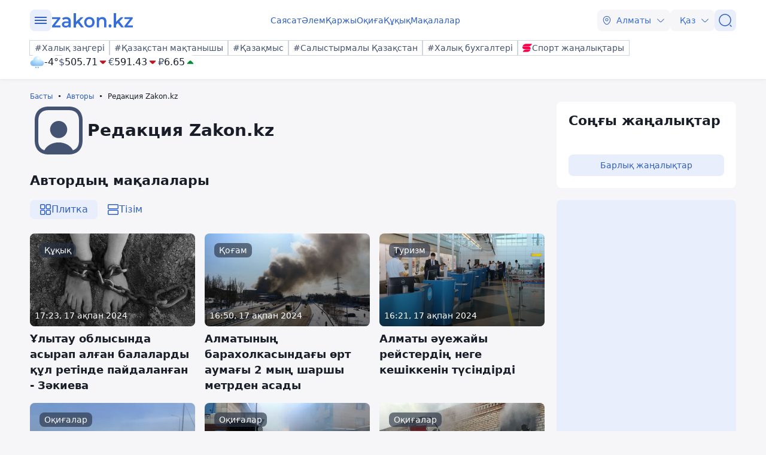

--- FILE ---
content_type: text/html; charset=utf-8
request_url: https://kaz.zakon.kz/author/52/?p=7
body_size: 23639
content:
<!DOCTYPE html>
<html lang="kk">
<head>
    <meta charset="utf-8" />
    <meta http-equiv="X-UA-Compatible" content="IE=edge">
    <meta name="viewport" content="width=device-width, initial-scale=1.0, viewport-fit=cover" />
    <link rel="manifest" href="/manifest.webmanifest">
    <link rel="icon" href="/favicon.ico" sizes="32x32">
    <link rel="icon" href="/icon.svg" type="image/svg+xml">
    <link rel="apple-touch-icon" href="/apple-touch-icon.png">
    <title>Редакция Zakon.kz ᐈ Автордың барлық жарияланымдары zakon.kz</title>
        <meta name="description" content="Автордың барлық жарияланымдарын оқыңыз 【Редакция Zakon.kz】✅ Сайттағы оқиғалар мен оқиғалар туралы әрқашан тың және өзекті жаңалықтар ⏩ zakon.kz">



    <link rel="stylesheet" href="/css/style.min.css?v=LV9hNCHqobt_brrO38-7EMjhPVOm8D8YfBvfTC-ZsNQ" />


        <link rel="canonical" href="https://kaz.zakon.kz/author/52/">




    <script>
        var constJs = {"AJAX_FORBIDDEN":"AJAX \u0436\u04AF\u043A\u0442\u0435\u0443 \u049B\u0430\u0442\u0435\u0441\u0456: \u0442\u044B\u0439\u044B\u043C \u0441\u0430\u043B\u044B\u043D\u0493\u0430\u043D","AJAX_NOT_FOUND":"AJAX \u0436\u04AF\u043A\u0442\u0435\u0443 \u049B\u0430\u0442\u0435\u0441\u0456: \u0442\u0430\u0431\u044B\u043B\u043C\u0430\u0434\u044B","AllCities":"\u0411\u0430\u0440\u043B\u044B\u049B \u049B\u0430\u043B\u0430\u043B\u0430\u0440","AsInTheSystem":"\u0416\u04AF\u0439\u0435\u0434\u0435\u0433\u0456\u0434\u0435\u0439","Author":"\u0410\u0432\u0442\u043E\u0440","CannotBeEmpty":"\u0411\u043E\u0441 \u0431\u043E\u043B\u0443\u044B \u043C\u04AF\u043C\u043A\u0456\u043D \u0435\u043C\u0435\u0441","Category":"\u0421\u0430\u043D\u0430\u0442","ClickToCopy":"\u041A\u04E9\u0448\u0456\u0440\u0443 \u04AF\u0448\u0456\u043D \u0431\u0430\u0441\u044B\u04A3\u044B\u0437","ClickToCopyBuffer":"\u041A\u04E9\u0448\u0456\u0440\u0456\u043B\u0433\u0435\u043D","CLOSE":"\u0416\u0430\u0431\u0443","Confirm":"\u0420\u043E\u0431\u043E\u0442 \u0435\u043C\u0435\u0441 \u0435\u043A\u0435\u043D\u0456\u04A3\u0456\u0437\u0434\u0456 \u0440\u0430\u0441\u0442\u0430\u04A3\u044B\u0437!","CounterLang":"kk","DarkTheme":"\u049A\u0430\u0440\u0430\u04A3\u0493\u044B \u0442\u0430\u049B\u044B\u0440\u044B\u043F","Day":"\u0422\u04D9\u0443\u043B\u0456\u043A","DOWNLOAD":"\u0416\u04AF\u043A\u0442\u0435\u043F \u0430\u043B\u0443","ELEMENT_NOT_FOUND":"HTML \u044D\u043B\u0435\u043C\u0435\u043D\u0442\u0456 \u0442\u0430\u0431\u044B\u043B\u043C\u0430\u0434\u044B","ERROR":"\u049A\u0430\u0442\u0435, \u049B\u0430\u0439\u0442\u0430\u043B\u0430\u043F \u043A\u04E9\u0440\u0456\u04A3\u0456\u0437","FindError":"\u049A\u0430\u0442\u0435 \u0442\u0430\u043F\u0442\u044B\u04A3\u044B\u0437 \u0431\u0430? \u041C\u04D9\u0442\u0456\u043D\u0434\u0456 \u0431\u0435\u043B\u0433\u0456\u043B\u0435\u043F, Ctrl\u002BEnter \u043F\u0435\u0440\u043D\u0435\u043B\u0435\u0440\u0456\u043D \u0431\u0430\u0441\u044B\u04A3\u044B\u0437","HighlightErrorText":"\u049A\u0430\u0442\u0435 \u043C\u04D9\u0442\u0456\u043D\u0434\u0456 \u0431\u0435\u043B\u0433\u0456\u043B\u0435\u0443 \u043A\u0435\u0440\u0435\u043A","IFRAME_ERROR":"\u0424\u0440\u0435\u0439\u043C\u0434\u0456 \u0436\u04AF\u043A\u0442\u0435\u0443 \u049B\u0430\u0442\u0435\u0441\u0456","IMAGE_ERROR":"\u041A\u0435\u0441\u043A\u0456\u043D \u0442\u0430\u0431\u044B\u043B\u043C\u0430\u0434\u044B","InvalidNumChar":"\u0422\u0430\u04A3\u0431\u0430\u043B\u0430\u0440 \u0441\u0430\u043D\u044B \u0436\u0430\u0440\u0430\u043C\u0441\u044B\u0437","ITERATEZOOM":"\u041C\u0430\u0441\u0448\u0442\u0430\u0431\u0442\u0430\u0443 \u0434\u0435\u04A3\u0433\u0435\u0439\u0456\u043D \u0430\u0443\u044B\u0441\u0442\u044B\u0440\u0443","Lang":"kz","LightTheme":"\u0410\u0448\u044B\u049B \u0442\u0430\u049B\u044B\u0440\u044B\u043F","MessageHasBeenSent":"\u0420\u0430\u0445\u043C\u0435\u0442! \u0421\u0456\u0437\u0434\u0456\u04A3 \u0445\u0430\u0431\u0430\u0440\u043B\u0430\u043C\u0430\u04A3\u044B\u0437 \u0436\u0456\u0431\u0435\u0440\u0456\u043B\u0434\u0456!","MODAL":"ESC \u043F\u0435\u0440\u043D\u0435\u0441\u0456\u043D \u0431\u0430\u0441\u0443 \u0430\u0440\u049B\u044B\u043B\u044B \u0442\u0435\u0440\u0435\u0437\u0435\u043D\u0456 \u0436\u0430\u0431\u0443\u0493\u0430 \u0431\u043E\u043B\u0430\u0434\u044B","Month":"\u0410\u0439","NEXT":"\u041A\u0435\u043B\u0435\u0441\u0456","NoResults":"\u041D\u04D9\u0442\u0438\u0436\u0435 \u0436\u043E\u049B","PREV":"\u0410\u043B\u0434\u044B\u04A3\u0493\u044B","RegionalCityId":"almaty_news","Repeat":"\u0416\u0456\u0431\u0435\u0440\u0443 \u043A\u0435\u0437\u0456\u043D\u0434\u0435 \u049B\u0430\u0442\u0435 \u043E\u0440\u044B\u043D \u0430\u043B\u0434\u044B. \u0422\u0430\u0493\u044B \u0431\u0456\u0440 \u0440\u0435\u0442 \u049B\u0430\u0439\u0442\u0430\u043B\u0430\u04A3\u044B\u0437!","SelectTheme":"\u0422\u0430\u049B\u044B\u0440\u044B\u043F\u0442\u044B \u0442\u0430\u04A3\u0434\u0430\u0443:","Tag":"\u0422\u0435\u0433","TenDays":"10 \u043A\u04AF\u043D \u0431\u043E\u0439\u044B","Today":"\u0411\u04AF\u0433\u0456\u043D","TOGGLE_FULLSCREEN":"\u0422\u043E\u043B\u044B\u049B \u044D\u043A\u0440\u0430\u043D \u0440\u0435\u0436\u0438\u043C\u0456","TOGGLE_SLIDESHOW":"\u0421\u043B\u0430\u0439\u0434\u0448\u043E\u0443","TOGGLE_THUMBS":"\u041A\u0456\u0448\u0456\u0440\u0435\u0439\u0442\u0443","TOGGLE_ZOOM":"\u04AE\u043B\u043A\u0435\u0439\u0442\u0443","Tomorrow":"\u0415\u0440\u0442\u0435\u04A3","Weather":"\u0410\u0443\u0430 \u0440\u0430\u0439\u044B","WeatherTxtUpdated":"\u0416\u0430\u04A3\u0430\u0440\u0442\u044B\u043B\u0493\u0430\u043D","Week":"\u0410\u043F\u0442\u0430","Year":"\u0416\u044B\u043B"};
        var isTestSite = false
        var siteId = "dd8b47a3-5f70-4cef-a200-048b68283666"
    </script>

<script async src='https://yandex.ru/ads/system/header-bidding.js'></script>
<script>
    var adfoxBiddersMap = {
      "myTarget": "1345704"
    };

    var adUnits = [
      {
        "code": "adfox_173199964875581697",
        "bids": [
          {
            "bidder": "myTarget",
            "params": {
              "placementId": "1724284"
            }
          }
        ]
      },
      {
        "code": "adfox_17319996828531697",
        "bids": [
          {
            "bidder": "myTarget",
            "params": {
              "placementId": "1724286"
            }
          }
        ]
      },
      {
        "code": "adfox_173199968469431697",
        "bids": [
          {
            "bidder": "myTarget",
            "params": {
              "placementId": "1724288"
            }
          }
        ]
      },
      {
        "code": "adfox_173199968639071697",
        "bids": [
          {
            "bidder": "myTarget",
            "params": {
              "placementId": "1724290"
            }
          }
        ]
      },
      {
        "code": "adfox_17319996882051697",
        "bids": [
          {
            "bidder": "myTarget",
            "params": {
              "placementId": "1724292"
            }
          }
        ]
      },
      {
        "code": "adfox_173199969072671697",
        "bids": [
          {
            "bidder": "myTarget",
            "params": {
              "placementId": "1724294"
            }
          }
        ]
      },
      {
        "code": "adfox_173199980887511697",
        "sizes": [
          [
            300,
            250
          ]
        ],
        "bids": [
          {
            "bidder": "myTarget",
            "params": {
              "placementId": "1724296"
            }
          },
          {
            "params": {
              "placementId": "107620"
            }
          }
        ]
      },
      {
        "code": "adfox_17321616747191697",
        "sizes": [
          [
            300,
            250
          ]
        ],
        "bids": [
          {
            "bidder": "myTarget",
            "params": {
              "placementId": "1724298"
            }
          },
          {
            "params": {
              "placementId": "107621"
            }
          }
        ]
      },
      {
        "code": "adfox_17319998131331697",
        "bids": [
          {
            "bidder": "myTarget",
            "params": {
              "placementId": "1724300"
            }
          }
        ]
      },
      {
        "code": "adfox_173199981516811697",
        "bids": [
          {
            "bidder": "myTarget",
            "params": {
              "placementId": "1724302"
            }
          }
        ]
      },
      {
        "code": "adfox_173199981998591697",
        "bids": [
          {
            "bidder": "myTarget",
            "params": {
              "placementId": "1724304"
            }
          }
        ]
      },
      {
        "code": "adfox_173199982255931697",
        "sizes": [
          [
            300,
            600
          ]
        ],
        "bids": [
          {
            "bidder": "myTarget",
            "params": {
              "placementId": "1724306"
            }
          },
          {
            "params": {
              "placementId": "107622"
            }
          }
        ]
      }
    ];

    var userTimeout = 1000;

    window.YaHeaderBiddingSettings = {
       biddersMap: adfoxBiddersMap,
       adUnits: adUnits,
       timeout: userTimeout,
    };
</script>
<script>window.yaContextCb = window.yaContextCb || []</script>
<script src='https://yandex.ru/ads/system/context.js' async></script>
<script src="https://widget.sparrow.ru/js/embed.js" async></script>
<script async src="https://cdn.tds.bid/bid.js" type="text/javascript"></script></head>
<body data-theme="Light">
        <div class="desktop_hide">
            <div class="top-brendingMob flex justify-center" style="min-height: 120px;">
                <!--Тип баннера: [zakon.kz 3.0] [Mobile] Branding-->
                <div id="adfox_173200012180021697"></div>
                <script>
                    window.yaContextCb.push(()=>{
                        Ya.adfoxCode.createAdaptive({
                            ownerId: 338955,
                            containerId: 'adfox_173200012180021697',
                            params: {
                                p1: 'dezre',
                                p2: 'jhbm'
                            }
                        }, ['phone'], {
                            tabletWidth: 830,
                            phoneWidth: 480,
                            isAutoReloads: false
                        })
                    })
                </script>
            </div>
        </div>
    <div id="sticky-id" >
        <script>
            if (window.defineRecWidget) {
                window.defineRecWidget({
                    containerId: "sticky-id",
                    plId: "86",
                    prId: "86-229",
                    product: "st",
                })
            } else {
                window.recWait = window.recWait || [];
                window.recWait.push({
                    containerId: "sticky-id",
                    plId: "86",
                    prId: "86-229",
                    product: "st",
                })
            }
        </script>
    </div>
    <noscript><iframe src="https://www.googletagmanager.com/ns.html?id=GTM-WK7MZJG" height="0" width="0" style="display:none;visibility:hidden"></iframe></noscript>
    <script>
        var dark = window.matchMedia('(prefers-color-scheme: dark)').matches;
        document.getElementsByTagName('body')[0].setAttribute('data-theme', localStorage.getItem("theme") != null ? localStorage.getItem("theme") : dark ? "Dark" : "Light")
    </script>


<header class="header boxshadow">
    <div class="container">
        <div class="header__inner">
            <div class="header__left">
                <div class="user-actions__btn menu mob_hide">
                    <div class="user-actions__menu">
                        <span></span>
                    </div>
                </div>
<a class="logo" href="/" aria-label="zakon.kz">
    <svg class="logo" width="137" height="24" viewBox="0 0 137 24" fill="none" xmlns="http://www.w3.org/2000/svg">
        <g clip-path="url(#clip0_1258_5980)">
            <path d="M15.0258 20.6182V23.7818H0.883873V21.2727L9.94355 9.81818H1.10484V6.65455H14.8048V9.16364L5.74516 20.6182H15.0258Z"></path>
            <path d="M24.8589 6.43636C27.2895 6.43636 29.0573 7.09091 30.3831 8.29091C31.7089 9.49091 32.2613 11.3455 32.2613 13.7455V23.7818H28.6153V21.7091C28.1734 22.4727 27.5105 23.0182 26.6266 23.4545C25.7427 23.8909 24.7484 24 23.5331 24C22.3177 24 21.2129 23.7818 20.329 23.3455C19.4452 22.9091 18.6718 22.2545 18.2298 21.4909C17.7879 20.7273 17.4565 19.8545 17.4565 18.8727C17.4565 17.3455 18.0089 16.1455 19.1137 15.1636C20.2185 14.1818 21.9863 13.7455 24.3065 13.7455H28.5048V13.5273C28.5048 12.3273 28.1734 11.4545 27.5105 10.8C26.8476 10.1455 25.8532 9.81818 24.5274 9.81818C23.6435 9.81818 22.6492 9.92727 21.7653 10.2545C20.8815 10.5818 20.1081 11.0182 19.5556 11.4545L18.0089 8.50909C18.8927 7.85455 19.8871 7.30909 21.1024 6.98182C22.2073 6.65455 23.5331 6.43636 24.8589 6.43636ZM24.3065 21.0545C25.3008 21.0545 26.0742 20.8364 26.8476 20.4C27.621 19.9636 28.1734 19.3091 28.3944 18.4364V16.4727H24.4169C22.2073 16.4727 21.1024 17.2364 21.1024 18.7636C21.1024 19.5273 21.3234 20.0727 21.8758 20.5091C22.5387 20.9455 23.3121 21.0545 24.3065 21.0545Z"></path>
            <path d="M43.8621 16.4727L40.9895 19.3091V23.8909H37.1226V0H40.9895V14.4L48.9444 6.65455H53.5847L46.7347 13.8545L54.2476 23.7818H49.6073L43.8621 16.4727Z"></path>
            <path d="M63.3073 24C61.65 24 60.2137 23.6727 58.8879 22.9091C57.5621 22.1455 56.5677 21.1636 55.7944 19.7455C55.021 18.4364 54.6895 16.9091 54.6895 15.1636C54.6895 13.4182 55.021 12 55.7944 10.5818C56.5677 9.27273 57.5621 8.18182 58.8879 7.41818C60.2137 6.65455 61.7605 6.32727 63.3073 6.32727C64.9645 6.32727 66.5113 6.65455 67.8371 7.41818C69.1629 8.18182 70.1573 9.16364 70.9306 10.5818C71.704 11.8909 72.0355 13.4182 72.0355 15.1636C72.0355 16.9091 71.704 18.3273 70.9306 19.7455C70.1573 21.0545 69.1629 22.1455 67.8371 22.9091C66.5113 23.6727 64.9645 24 63.3073 24ZM63.3073 20.6182C64.7436 20.6182 65.8484 20.0727 66.8427 19.0909C67.7266 18.1091 68.1685 16.8 68.1685 15.1636C68.1685 13.5273 67.7266 12.2182 66.8427 11.2364C65.9589 10.2545 64.7436 9.70909 63.3073 9.70909C61.871 9.70909 60.7661 10.2545 59.7718 11.2364C58.8879 12.2182 58.446 13.5273 58.446 15.1636C58.446 16.8 58.8879 18.1091 59.7718 19.0909C60.7661 20.0727 61.871 20.6182 63.3073 20.6182Z"></path>
            <path d="M84.9621 6.43636C87.0613 6.43636 88.7185 7.09091 89.9339 8.29091C91.1492 9.6 91.8121 11.4545 91.8121 13.9636V23.7818H87.9452V14.5091C87.9452 12.9818 87.6137 11.8909 86.9508 11.1273C86.2879 10.3636 85.2935 9.92727 84.0782 9.92727C82.6419 9.92727 81.5371 10.3636 80.7637 11.2364C79.9903 12.1091 79.5484 13.4182 79.5484 15.0545V23.7818H75.6814V6.65455H79.3274V8.83636C79.9903 8.07273 80.7637 7.41818 81.7581 7.09091C82.7524 6.65455 83.8573 6.43636 84.9621 6.43636Z"></path>
            <path d="M97.8887 24C97.2258 24 96.5629 23.7818 96.121 23.2364C95.679 22.6909 95.3476 22.0364 95.3476 21.2727C95.3476 20.5091 95.5686 19.8545 96.0105 19.3091C96.4524 18.7636 97.1153 18.5455 97.7782 18.5455C98.4411 18.5455 99.104 18.7636 99.546 19.3091C99.9879 19.8545 100.319 20.4 100.319 21.2727C100.319 22.0364 100.098 22.6909 99.546 23.2364C99.2145 23.7818 98.6621 24 97.8887 24Z"></path>
            <path d="M110.815 16.4727L107.943 19.3091V23.8909H104.076V0H107.943V14.4L115.898 6.65455H120.538L113.688 13.8545L121.201 23.7818H116.56L110.815 16.4727Z"></path>
            <path d="M136.116 20.6182V23.7818H121.974V21.2727L130.923 9.81818H122.085V6.65455H135.785V9.16364L126.725 20.6182H136.116Z"></path>
        </g>
        <defs>
            <clipPath id="clip0_1258_5980">
                <rect width="137" height="24" fill="white"></rect>
            </clipPath>
        </defs>
    </svg>
</a>            </div>
            <div class="header__center">
                <nav class="menu mob_hide">
                    <ul class="menu__list">
                            <li class="menu__item">
    <a class="badgeHref" href="/sayasat/">
        Саясат
    </a>
                            </li>
                            <li class="menu__item">
    <a class="badgeHref" href="/alem/">
        Әлем
    </a>
                            </li>
                            <li class="menu__item">
    <a class="badgeHref" href="/karzhy/">
        Қаржы
    </a>
                            </li>
                            <li class="menu__item">
    <a class="badgeHref" href="/okiga/">
        Оқиға
    </a>
                            </li>
                            <li class="menu__item">
    <a class="badgeHref" href="/quqiq/">
        Құқық
    </a>
                            </li>
                            <li class="menu__item">
    <a class="badgeHref" href="/makalalar/">
        Мақалалар
    </a>
                            </li>
                    </ul>
                </nav>
            </div>
            <div class="header__right">
                <ul class="user-actions">
                        <li class="user-actions__item mob_hide">


<div class="dropdown city-switcher search-enabled " style="justify-content: end">

    <button class="dropdown__toggle" >
                    <svg class="icon">
                        <use xlink:href="/svg/zkn_icons.svg#location"></use>
                    </svg>
            <span>Алматы</span>
            <svg class="icon icon-close">
                <use xlink:href="/svg/zkn_icons.svg#arrow-down"></use>
            </svg>
            <svg class="icon icon-open">
                <use xlink:href="/svg/zkn_icons.svg#arrow-up"></use>
            </svg>

    </button>
    <div class="dropdown__overlay"></div>
    <div class="dropdown__menu">
        <div class="dropdown__buffer"></div>
            <div class="dropdown__search">

<div class=" w-100">
        <input class="form-control large w-100" type="text" id=searchInput  placeholder="&#x406;&#x437;&#x434;&#x435;&#x443;" autocomplete="off"   />
</div>


            </div>
        <div class="dropdown__menu--inner">
            <ul>
                        <li data-value="101526273">
                            <span>
                                Астана
                            </span>
                            <svg class="selected">
                                <use xlink:href="/svg/zkn_icons.svg#tick-circle"></use>
                            </svg>
                        </li>
                        <li data-value="101526384">
                            <span>
                                Алматы
                            </span>
                            <svg class="selected">
                                <use xlink:href="/svg/zkn_icons.svg#tick-circle"></use>
                            </svg>
                        </li>
                        <li data-value="101518980">
                            <span>
                                Шымкент
                            </span>
                            <svg class="selected">
                                <use xlink:href="/svg/zkn_icons.svg#tick-circle"></use>
                            </svg>
                        </li>
                        <li data-value="100610529">
                            <span>
                                Атырау
                            </span>
                            <svg class="selected">
                                <use xlink:href="/svg/zkn_icons.svg#tick-circle"></use>
                            </svg>
                        </li>
                        <li data-value="100610611">
                            <span>
                                Ақтөбе
                            </span>
                            <svg class="selected">
                                <use xlink:href="/svg/zkn_icons.svg#tick-circle"></use>
                            </svg>
                        </li>
                        <li data-value="100609653">
                            <span>
                                Қарағанды
                            </span>
                            <svg class="selected">
                                <use xlink:href="/svg/zkn_icons.svg#tick-circle"></use>
                            </svg>
                        </li>
                        <li data-value="101516905">
                            <span>
                                Тараз
                            </span>
                            <svg class="selected">
                                <use xlink:href="/svg/zkn_icons.svg#tick-circle"></use>
                            </svg>
                        </li>
                        <li data-value="101520240">
                            <span>
                                Павлодар
                            </span>
                            <svg class="selected">
                                <use xlink:href="/svg/zkn_icons.svg#tick-circle"></use>
                            </svg>
                        </li>
                        <li data-value="101519922">
                            <span>
                                Қызылорда
                            </span>
                            <svg class="selected">
                                <use xlink:href="/svg/zkn_icons.svg#tick-circle"></use>
                            </svg>
                        </li>
                        <li data-value="101517945">
                            <span>
                                Түркістан
                            </span>
                            <svg class="selected">
                                <use xlink:href="/svg/zkn_icons.svg#tick-circle"></use>
                            </svg>
                        </li>
                        <li data-value="100610612">
                            <span>
                                Ақтау
                            </span>
                            <svg class="selected">
                                <use xlink:href="/svg/zkn_icons.svg#tick-circle"></use>
                            </svg>
                        </li>
                        <li data-value="100608668">
                            <span>
                                Орал
                            </span>
                            <svg class="selected">
                                <use xlink:href="/svg/zkn_icons.svg#tick-circle"></use>
                            </svg>
                        </li>
                        <li data-value="101519928">
                            <span>
                                Қостанай
                            </span>
                            <svg class="selected">
                                <use xlink:href="/svg/zkn_icons.svg#tick-circle"></use>
                            </svg>
                        </li>
                        <li data-value="101520172">
                            <span>
                                Петропавловск
                            </span>
                            <svg class="selected">
                                <use xlink:href="/svg/zkn_icons.svg#tick-circle"></use>
                            </svg>
                        </li>
                        <li data-value="101520316">
                            <span>
                                Өскемен
                            </span>
                            <svg class="selected">
                                <use xlink:href="/svg/zkn_icons.svg#tick-circle"></use>
                            </svg>
                        </li>
                        <li data-value="101518543">
                            <span>
                                Талдықорған
                            </span>
                            <svg class="selected">
                                <use xlink:href="/svg/zkn_icons.svg#tick-circle"></use>
                            </svg>
                        </li>
            </ul>
        </div>
        <div class="dropdown__buffer"></div>
    </div>
</div>
                        </li>
                    <li class="user-actions__item">


<div class="dropdown language-switcher  " style="justify-content: end">

    <button class="dropdown__toggle" >
            <span>Қаз</span>
            <svg class="icon icon-close">
                <use xlink:href="/svg/zkn_icons.svg#arrow-down"></use>
            </svg>
            <svg class="icon icon-open">
                <use xlink:href="/svg/zkn_icons.svg#arrow-up"></use>
            </svg>

    </button>
    <div class="dropdown__overlay"></div>
    <div class="dropdown__menu">
        <div class="dropdown__buffer"></div>
        <div class="dropdown__menu--inner">
            <ul>
                        <li data-value="">
                            <a href="https://www.zakon.kz/">
                                <span>
                                    Русский язык
                                </span>
                                <svg class="selected">
                                    <use xlink:href="/svg/zkn_icons.svg#tick-circle"></use>
                                </svg>
                            </a>
                        </li>
                        <li data-value="">
                            <a href="https://kaz.zakon.kz/">
                                <span>
                                    Қазақ тілі
                                </span>
                                <svg class="selected">
                                    <use xlink:href="/svg/zkn_icons.svg#tick-circle"></use>
                                </svg>
                            </a>
                        </li>
            </ul>
        </div>
        <div class="dropdown__buffer"></div>
    </div>
</div>
                    </li>
                    <li class="user-actions__item">
                        <a href="/search/" aria-label="&#x406;&#x437;&#x434;&#x435;&#x443;">
                            <div class="user-actions__btn">
                                <svg class="icon">
                                    <use xlink:href="/svg/zkn_icons.svg#search-normal"></use>
                                </svg>
                            </div>
                        </a>
                    </li>
                    <li class="user-actions__item desktop_hide">
                        <div class="user-actions__btn menu">
                            <div class="user-actions__menu">
                                <span></span>
                            </div>
                        </div>
                    </li>
                </ul>
            </div>
        </div>
        <div class="hashtags mob_hide">
            <div class="hashtags__inner">
                <div class="tags">
        <a class="flex flex-shrink-0 " href="https://kaz.zakon.kz/tags/Halyq-zangeri/"  >
            <div class="badge medium outline"
            >
#Халық заңгері            </div>
        </a>
        <a class="flex flex-shrink-0 " href="https://kaz.zakon.kz/tags/pride-of-kazakhstan/"  >
            <div class="badge medium outline"
            >
#Қазақстан мақтанышы            </div>
        </a>
        <a class="flex flex-shrink-0 " href="https://kaz.zakon.kz/business/kazakhmys/"  >
            <div class="badge medium outline"
            >
#Қазақмыс            </div>
        </a>
        <a class="flex flex-shrink-0 " href="https://kaz.zakon.kz/tags/kazakhstan-comparison/"  >
            <div class="badge medium outline"
            >
#Салыстырмалы Қазақстан            </div>
        </a>
        <a class="flex flex-shrink-0 " href="https://kaz.zakon.kz/tags/Halyq-buhgalteri/"  >
            <div class="badge medium outline"
            >
#Халық бухгалтері            </div>
        </a>

        <a class="flex flex-shrink-0 " href="https://sportarena.kz/" target="_blank" rel="noopener">
            <div class="badge medium outline"
            >
                        <img src="/svg/sportarena.svg" width=16 height=16 alt="Логотип Новости спорта" />
Спорт жаңалықтары            </div>
        </a>
                </div>
                <div class="widgetInner">
                    <div class="widget flex gap-6x">




    <div class="weather small">
            <a href="/pogoda/almaty/" target="_blank">
                <div class="flex items-center gap-1x">
                    <img class="weather-img" src="/svg/weather/d412.svg" alt="" />
                    <div class="flex flex-col">
                        <div class="temperature">-4°</div>
                    </div>
                </div>
            </a>


    </div>
<div class="wallet">
        <div class="wallet__item">
            <div class="wallet__code">$</div>
            <div class="wallet__price">505.71</div>
            <div class="wallet__state">
                    <svg class="icon" style="fill: var(--states-error-icon)">
                        <use xlink:href="/svg/zkn_icons.svg#fill-arrow-down"></use>
                    </svg>
            </div>
        </div>
        <div class="wallet__item">
            <div class="wallet__code">€</div>
            <div class="wallet__price">591.43</div>
            <div class="wallet__state">
                    <svg class="icon" style="fill: var(--states-error-icon)">
                        <use xlink:href="/svg/zkn_icons.svg#fill-arrow-down"></use>
                    </svg>
            </div>
        </div>
        <div class="wallet__item">
            <div class="wallet__code">₽</div>
            <div class="wallet__price">6.65</div>
            <div class="wallet__state">
                    <svg class="icon" style="fill: var(--states-success-icon)">
                        <use xlink:href="/svg/zkn_icons.svg#fill-arrow-up"></use>
                    </svg>
            </div>
        </div>
</div>
                    </div>
                </div>
            </div>
        </div>
    </div>
    <div class="headerMenu">
        <div class="headerMenu__inner">
            <div class="container">
                <div class="search-block">
                    <div class="search-block__inner"> 

<div class=" w-100">
        <div class="group-input ">
                        <svg class="icon left">
                            <use xlink:href="/svg/zkn_icons.svg#search-normal"></use>
                        </svg>
                <input class="form-control small w-100" type="text"  name=qsearch placeholder="&#x406;&#x437;&#x434;&#x435;&#x443;" autocomplete="off"   />
        </div>
</div>



    <button class="btn small standard  "
    
    
    
    
    >

Іздеу
    </button>
                    </div>
                </div>
                <div class="rublic">
                    <div class="z-row">
                        <div class="z-col-lg-4 z-col-md-6 z-col-sm-12">
                            <div class="flex flex-col">
                                <div class="rublic__item">
                                    <div class="z-row">
                                        <div class="z-col-lg-12 z-col-md-12 z-col-sm-12">
                                            <div class="rublic__title">Санаттар</div>
                                        </div>
                                    </div>
                                    <div class="z-row">
                                                <div class="z-col-lg-6 z-col-md-4 z-col-sm-6">
                                                    <a class="rublic__link" href="/sayasat/">Саясат</a>
                                                </div>
                                                <div class="z-col-lg-6 z-col-md-4 z-col-sm-6">
                                                    <a class="rublic__link" href="/alem/">Әлем</a>
                                                </div>
                                                <div class="z-col-lg-6 z-col-md-4 z-col-sm-6">
                                                    <a class="rublic__link" href="/okiga/">Оқиға</a>
                                                </div>
                                                <div class="z-col-lg-6 z-col-md-4 z-col-sm-6">
                                                    <a class="rublic__link" href="/makalalar/">Мақалалар</a>
                                                </div>
                                                <div class="z-col-lg-6 z-col-md-4 z-col-sm-6">
                                                    <a class="rublic__link" href="/karzhy/">Қаржы</a>
                                                </div>
                                                <div class="z-col-lg-6 z-col-md-4 z-col-sm-6">
                                                    <a class="rublic__link" href="/gylym/">Ғылым</a>
                                                </div>
                                                <div class="z-col-lg-6 z-col-md-4 z-col-sm-6">
                                                    <a class="rublic__link" href="/ekonomika-biznes/">Экономика және бизнес</a>
                                                </div>
                                                <div class="z-col-lg-6 z-col-md-4 z-col-sm-6">
                                                    <a class="rublic__link" href="/pikir/">Пікір</a>
                                                </div>
                                                <div class="z-col-lg-6 z-col-md-4 z-col-sm-6">
                                                    <a class="rublic__link" href="/madeniet-shou-biznes/">Мәдениет және шоу-бизнес</a>
                                                </div>
                                                <div class="z-col-lg-6 z-col-md-4 z-col-sm-6">
                                                    <a class="rublic__link" href="/sport/">Спорт</a>
                                                </div>
                                                <div class="z-col-lg-6 z-col-md-4 z-col-sm-6">
                                                    <a class="rublic__link" href="/tekhno/">Техно</a>
                                                </div>
                                                <div class="z-col-lg-6 z-col-md-4 z-col-sm-6">
                                                    <a class="rublic__link" href="/zangerlik-kenes/">Заңгерлік кеңес</a>
                                                </div>
                                                <div class="z-col-lg-6 z-col-md-4 z-col-sm-6">
                                                    <a class="rublic__link" href="/kenester/">Кеңестер</a>
                                                </div>
                                                <div class="z-col-lg-6 z-col-md-4 z-col-sm-6">
                                                    <a class="rublic__link" href="/quqiq/">Құқық</a>
                                                </div>
                                                <div class="z-col-lg-6 z-col-md-4 z-col-sm-6">
                                                    <a class="rublic__link" href="/kogam-tynysy/">Қоғам тынысы</a>
                                                </div>
                                                <div class="z-col-lg-6 z-col-md-4 z-col-sm-6">
                                                    <a class="rublic__link" href="/turizm/">Туризм</a>
                                                </div>
                                    </div>
                                </div>
                                <div class="z-row mob_hide">
                                    <div class="z-col-lg-12 z-col-md-12">
                                        <div class="zakonLive">
                                                    <div class="z-row">
                                                        <div class="z-col-lg-12 z-col-md-12 z-col-sm-12">
                                                            <div class="rublic__title">Zakon Live:</div>
                                                        </div>
                                                    </div>
                                                        <div class="z-row">
                                                            <div class="z-col-lg-6 z-col-md-4 z-col-sm-6">
                                                                <a class="rublic__link" href="/reportazh/">Репортаж</a>
                                                            </div>
                                                        </div>
                                                        <div class="z-row">
                                                            <div class="z-col-lg-6 z-col-md-4 z-col-sm-6">
                                                                <a class="rublic__link" href="/zhetistik-tarihy/">Жетістік тарихы</a>
                                                            </div>
                                                        </div>
                                        </div>
                                    </div>
                                </div>
                            </div>
                        </div>
                        <div class="z-col-lg-4 z-col-md-12 z-col-sm-12">
                            <div class="z-row">
                                <div class="z-col-lg-12 z-col-md-12 z-col-sm-12">
                                    <a class="rublic__link rublic__link--archive" href="/archive/">Жаңалықтар мұрағаты</a>
                                </div>
                            </div>
                            <div class="z-row">
                                <div class="z-col-lg-12 z-col-md-12 z-col-sm-12">
                                    <div class="rublic__item">
                                        <div class="z-row">
                                            <div class="z-col-lg-12 z-col-md-12 z-col-sm-6">
                                                    <div class="z-row">
                                                        <div class="z-col-lg-12 z-col-md-12 z-col-sm-12">
                                                            <div class="rublic__title">ҚР Заңнамасы:</div>
                                                        </div>
                                                    </div>
                                                    <div class="z-row">
                                                            <div class="z-col-lg-12 z-col-md-12 z-col-sm-12">
                                                                <a class="rublic__link" href="https://online.zakon.kz/lawyer">Заңгерге</a>
                                                            </div>
                                                            <div class="z-col-lg-12 z-col-md-12 z-col-sm-12">
                                                                <a class="rublic__link" href="https://online.zakon.kz/accountant">Бухгалтерге</a>
                                                            </div>
                                                            <div class="z-col-lg-12 z-col-md-12 z-col-sm-12">
                                                                <a class="rublic__link" href="https://forum.zakon.kz/">Құқықтық форум</a>
                                                            </div>
                                                            <div class="z-col-lg-12 z-col-md-12 z-col-sm-12">
                                                                <a class="rublic__link" href="https://pravo.zakon.kz/">Құқықтық бөлім</a>
                                                            </div>
                                                    </div>
                                            </div>
                                            <div class="z-col-lg-12 z-col-md-12 z-col-sm-6 desktop_hide">
                                                <div class="zakonLive">
                                                            <div class="z-row">
                                                                <div class="z-col-lg-12 z-col-md-12 z-col-sm-12">
                                                                    <div class="rublic__title">Zakon Live:</div>
                                                                </div>
                                                            </div>
                                                            <div class="z-row">
                                                                    <div class="z-col-lg-12 z-col-md-12 z-col-sm-12">
                                                                        <a class="rublic__link" href="/reportazh/">Репортаж</a>
                                                                    </div>
                                                                    <div class="z-col-lg-12 z-col-md-12 z-col-sm-12">
                                                                        <a class="rublic__link" href="/zhetistik-tarihy/">Жетістік тарихы</a>
                                                                    </div>
                                                            </div>
                                                </div>
                                            </div>
                                        </div>
                                    </div>
                                </div>
                            </div>
                            <div class="flex flex-col">
                                <div class="rublic__item mob_hide">

<div class="social-list">
<a class="socialLink" href="https://www.facebook.com/zakon.kz" target="_blank" rel="noopener" aria-label="facebook"><img src="/img/social/facebook.svg" alt="facebook"/></a><a class="socialLink" href="https://www.instagram.com/zakon.kz" target="_blank" rel="noopener" aria-label="instagram"><img src="/img/social/instagram.svg" alt="instagram"/></a><a class="socialLink" href="https://vk.com/zakonkz" target="_blank" rel="noopener" aria-label="vk"><img src="/img/social/vkontakte.svg" alt="vk"/></a><a class="socialLink" href="https://t.me/zakonkz" target="_blank" rel="noopener" aria-label="telegram"><img src="/img/social/telegram.svg" alt="telegram"/></a><a class="socialLink" href="https://ok.ru/zakon.kz" target="_blank" rel="noopener" aria-label="ok"><img src="/img/social/ok.svg" alt="ok"/></a><a class="socialLink" href="https://www.tiktok.com/@zakonkz?_t=8rW8bm3C5Gp&_r=1" target="_blank" rel="noopener" aria-label="tiktok"><img src="/img/social/tiktok.svg" alt="tiktok"/></a></div>                                </div>
                                <div class="rublic__item">

<div class="user-app">
    <div class="user-app__inner">
            <label>Жаңалықтар телефоныңда:</label>
        <div class="user-app__bottom">
            <a class="user-app__item" href="https://play.google.com/store/apps/details?id=ibecsystems.kz.zakonkz&hl=ru" target="_blank" rel="noopener" aria-label="google-play">
                <img src="/img/google-play.svg" alt="google play" />
            </a>
            <a class="user-app__item" href="https://apps.apple.com/ru/app/zakon-kz/id1015816452" target="_blank" rel="noopener" aria-label="apple">
                <img src="/img/app-store.svg" alt="apple" />
            </a>
        </div>
    </div>
</div>                                </div>



<div class="dropdown theme-switcher   is-label" style="justify-content: start">
        <label>Тақырыпты таңдау:</label>

    <button class="dropdown__toggle" >
                    <svg class="icon">
                        <use xlink:href="/svg/zkn_icons.svg#sun"></use>
                    </svg>
            <span>Ашық тақырып</span>
            <svg class="icon icon-close">
                <use xlink:href="/svg/zkn_icons.svg#arrow-down"></use>
            </svg>
            <svg class="icon icon-open">
                <use xlink:href="/svg/zkn_icons.svg#arrow-up"></use>
            </svg>

    </button>
    <div class="dropdown__overlay"></div>
    <div class="dropdown__menu">
        <div class="dropdown__buffer"></div>
        <div class="dropdown__menu--inner">
            <ul>
                        <li data-value="Light">
                            <span>
                                    <svg class="icon">
                                        <use xlink:href="/svg/zkn_icons.svg#sun"></use>
                                    </svg>
                                Ашық тақырып
                            </span>
                            <svg class="selected">
                                <use xlink:href="/svg/zkn_icons.svg#tick-circle"></use>
                            </svg>
                        </li>
                        <li data-value="Dark">
                            <span>
                                    <svg class="icon">
                                        <use xlink:href="/svg/zkn_icons.svg#moon"></use>
                                    </svg>
                                Қараңғы тақырып
                            </span>
                            <svg class="selected">
                                <use xlink:href="/svg/zkn_icons.svg#tick-circle"></use>
                            </svg>
                        </li>
                        <li data-value="Dark">
                            <span>
                                    <svg class="icon">
                                        <use xlink:href="/svg/zkn_icons.svg#devices"></use>
                                    </svg>
                                Жүйедегідей
                            </span>
                            <svg class="selected">
                                <use xlink:href="/svg/zkn_icons.svg#tick-circle"></use>
                            </svg>
                        </li>
            </ul>
        </div>
        <div class="dropdown__buffer"></div>
    </div>
</div>




<label class="zkn-checkbox mt6 mb2"> 
    <input class="zkn-checkbox_check" type="checkbox" id="autoRefreshChk">
    <span class="zkn-checkbox_checkmark"></span>
    <span class="zkn-checkbox_text">&#x410;&#x432;&#x442;&#x43E;&#x43C;&#x430;&#x442;&#x442;&#x44B; &#x436;&#x430;&#x4A3;&#x430;&#x440;&#x442;&#x443;</span>
</label>
<script>
    let refreshInterval = null;

    function refreshPage() {
        location.reload();
    }

    function toggleAutoRefresh(isEnabled) {
        if (isEnabled) {
            refreshInterval = setInterval(refreshPage, 600000); // 10 минут
        } else {
            clearInterval(refreshInterval);
            refreshInterval = null;
        }
    }

    window.onload = function () {
        let autoRefreshEnabled = localStorage.getItem('autoRefreshEnabled');

        if (autoRefreshEnabled === null) {
            autoRefreshEnabled = 'true';
            localStorage.setItem('autoRefreshEnabled', autoRefreshEnabled);
        }

        const isEnabled = autoRefreshEnabled === 'true';
        document.getElementById('autoRefreshChk').checked = isEnabled;
        toggleAutoRefresh(isEnabled);
    };

    document.getElementById('autoRefreshChk').addEventListener('change', function () {
        const isChecked = this.checked;
        localStorage.setItem('autoRefreshEnabled', isChecked);
        toggleAutoRefresh(isChecked);
    });
</script>                            </div>
                        </div>
                    </div>
                </div>
            </div>
        </div>
    </div>
</header>
<div class="headerBott desktop_hide">
    <div class="container">
        <div class="hashtags">
            <div class="hashtags__inner">
                <nav class="menu">
                    <ul class="menu__list">
                            <li class="menu__item">
    <a class="badgeHref" href="/sayasat/">
        Саясат
    </a>
                            </li>
                            <li class="menu__item">
    <a class="badgeHref" href="/alem/">
        Әлем
    </a>
                            </li>
                            <li class="menu__item">
    <a class="badgeHref" href="/karzhy/">
        Қаржы
    </a>
                            </li>
                            <li class="menu__item">
    <a class="badgeHref" href="/okiga/">
        Оқиға
    </a>
                            </li>
                            <li class="menu__item">
    <a class="badgeHref" href="/quqiq/">
        Құқық
    </a>
                            </li>
                            <li class="menu__item">
    <a class="badgeHref" href="/makalalar/">
        Мақалалар
    </a>
                            </li>
                    </ul>
                </nav>
                <div class="tags">
        <a class="flex flex-shrink-0 " href="https://kaz.zakon.kz/tags/Halyq-zangeri/"  >
            <div class="badge medium outline"
            >
#Халық заңгері            </div>
        </a>
        <a class="flex flex-shrink-0 " href="https://kaz.zakon.kz/tags/pride-of-kazakhstan/"  >
            <div class="badge medium outline"
            >
#Қазақстан мақтанышы            </div>
        </a>
        <a class="flex flex-shrink-0 " href="https://kaz.zakon.kz/business/kazakhmys/"  >
            <div class="badge medium outline"
            >
#Қазақмыс            </div>
        </a>
        <a class="flex flex-shrink-0 " href="https://kaz.zakon.kz/tags/kazakhstan-comparison/"  >
            <div class="badge medium outline"
            >
#Салыстырмалы Қазақстан            </div>
        </a>
        <a class="flex flex-shrink-0 " href="https://kaz.zakon.kz/tags/Halyq-buhgalteri/"  >
            <div class="badge medium outline"
            >
#Халық бухгалтері            </div>
        </a>
                    
        <a class="flex flex-shrink-0 " href="https://sportarena.kz/" target="_blank" rel="noopener">
            <div class="badge medium outline"
            >
                        <img src="/svg/sportarena.svg" width=16 height=16 alt="Логотип Новости спорта" />
Спорт жаңалықтары            </div>
        </a>
                </div>
                <div class="widgetInner">
                    <div class="widget flex gap-6x">




    <div class="weather small">
            <a href="/pogoda/almaty/" target="_blank">
                <div class="flex items-center gap-1x">
                    <img class="weather-img" src="/svg/weather/d412.svg" alt="" />
                    <div class="flex flex-col">
                        <div class="temperature">-4°</div>
                    </div>
                </div>
            </a>


    </div>
<div class="wallet">
        <div class="wallet__item">
            <div class="wallet__code">$</div>
            <div class="wallet__price">505.71</div>
            <div class="wallet__state">
                    <svg class="icon" style="fill: var(--states-error-icon)">
                        <use xlink:href="/svg/zkn_icons.svg#fill-arrow-down"></use>
                    </svg>
            </div>
        </div>
        <div class="wallet__item">
            <div class="wallet__code">€</div>
            <div class="wallet__price">591.43</div>
            <div class="wallet__state">
                    <svg class="icon" style="fill: var(--states-error-icon)">
                        <use xlink:href="/svg/zkn_icons.svg#fill-arrow-down"></use>
                    </svg>
            </div>
        </div>
        <div class="wallet__item">
            <div class="wallet__code">₽</div>
            <div class="wallet__price">6.65</div>
            <div class="wallet__state">
                    <svg class="icon" style="fill: var(--states-success-icon)">
                        <use xlink:href="/svg/zkn_icons.svg#fill-arrow-up"></use>
                    </svg>
            </div>
        </div>
</div>
                    </div>
                </div>
            </div>
        </div>
    </div>
</div>    <!--<main class=" ">-->
    <main class="">
        <div class="container">
            
<script type="application/ld+json">
    {
      "@context": "https://schema.org",
      "@type": "Person",
      "name": "&#x420;&#x435;&#x434;&#x430;&#x43A;&#x446;&#x438;&#x44F; Zakon.kz",
      "url": "https://kaz.zakon.kz/author/52/",
      "image": "",
      "jobTitle": "Author",
      "worksFor": {
        "@type": "Organization",
        "name": "&#x411;&#x430;&#x441;&#x442;&#x44B;"
      } ,
      "address": {
        "@type": "PostalAddress",
        "addressRegion": "KZ"
      } }
</script>

<script type="application/ld+json">
    {
      "@context": "https://schema.org",
      "@type": "BreadcrumbList",
      "itemListElement": [{
        "@type": "ListItem",
        "position": 1,
        "name": "&#x411;&#x430;&#x441;&#x442;&#x44B;",
        "item": "https://kaz.zakon.kz/"
      },{
        "@type": "ListItem",
        "position": 2,
        "name": "&#x420;&#x435;&#x434;&#x430;&#x43A;&#x446;&#x438;&#x44F; Zakon.kz"
      }]
    }
</script>

<div class="author">
    <div class="flex flex-col gap-5x">
<ul class="breadcrumb">
    <li><a href="https://kaz.zakon.kz/">&#x411;&#x430;&#x441;&#x442;&#x44B;</a></li>
            <li>
                <a href="https://kaz.zakon.kz/author/">&#x410;&#x432;&#x442;&#x43E;&#x440;&#x44B;</a>
            </li>
            <li>&#x420;&#x435;&#x434;&#x430;&#x43A;&#x446;&#x438;&#x44F; Zakon.kz</li>
</ul>
        <div class="g-row reverse">
            <div class="main-content">



    <div class="avatar pb6">
        <div class="avatar__card large rectangle">

        <svg width="48" height="48" viewBox="0 0 48 48" xmlns="http://www.w3.org/2000/svg">
            <path d="M32.38 4H15.62C8.34 4 4 8.34 4 15.62V32.38C4 38 6.58 41.86 11.12 43.32C12.44 43.78 13.96 44 15.62 44H32.38C34.04 44 35.56 43.78 36.88 43.32C41.42 41.86 44 38 44 32.38V15.62C44 8.34 39.66 4 32.38 4ZM41 32.38C41 36.66 39.32 39.36 35.94 40.48C34 36.66 29.4 33.94 24 33.94C18.6 33.94 14.02 36.64 12.06 40.48H12.04C8.7 39.4 7 36.68 7 32.4V15.62C7 9.98 9.98 7 15.62 7H32.38C38.02 7 41 9.98 41 15.62V32.38Z" />
            <path d="M23.9998 16C20.0398 16 16.8398 19.2 16.8398 23.16C16.8398 27.12 20.0398 30.34 23.9998 30.34C27.9598 30.34 31.1598 27.12 31.1598 23.16C31.1598 19.2 27.9598 16 23.9998 16Z" />
        </svg>
            
                <div class="avatar__info">
                            <h1 class="avatar__name">&#x420;&#x435;&#x434;&#x430;&#x43A;&#x446;&#x438;&#x44F; Zakon.kz</h1>
                </div>
        </div>
    </div>
                <h2 class="pb5">Автордың мақалалары</h2>
<div class="tabs-container pageview-tabs">
    <div class="tabs">
            <div class="tabs__item active " data-tab="tile" data-value="">
                        <svg class="icon">
                            <use xlink:href="/svg/zkn_icons.svg#row-tile"></use>
                        </svg>
Плитка            </div>
            <div class="tabs__item  " data-tab="list" data-value="">
                        <svg class="icon">
                            <use xlink:href="/svg/zkn_icons.svg#row-list"></use>
                        </svg>
Тізім            </div>
        <div class="highlight"></div>
    </div>
    <div class="content">
            <div class="tab-content active" data-content="tile">
                        <div class="news-list">
                            <div class="news-inner">
                                <div class="news-items itemsBlock">
                                    

                <div class="news-item" >

<a class="newscard_link" href="/quqiq/6038804-lytau-oblysynda-asyrap-alan-balalardy-l-retnde-paydalanan--zkieva.html" >
    <div class="newscard medium">
                <div class="newscard__block medium">
                    <div class="gradient">
                            <img class="newscard__image" src="https://kaz.zakon.kz/pbi/WEBP/2024-02-17/file-c172da5d-0c3f-4a6d-aa60-f20ac26960cd/800x450.webp" alt="&#x4B0;&#x43B;&#x44B;&#x442;&#x430;&#x443; &#x43E;&#x431;&#x43B;&#x44B;&#x441;&#x44B;&#x43D;&#x434;&#x430; &#x430;&#x441;&#x44B;&#x440;&#x430;&#x43F; &#x430;&#x43B;&#x493;&#x430;&#x43D; &#x431;&#x430;&#x43B;&#x430;&#x43B;&#x430;&#x440;&#x434;&#x44B; &#x49B;&#x4B1;&#x43B; &#x440;&#x435;&#x442;&#x456;&#x43D;&#x434;&#x435; &#x43F;&#x430;&#x439;&#x434;&#x430;&#x43B;&#x430;&#x43D;&#x493;&#x430;&#x43D; - &#x417;&#x4D9;&#x43A;&#x438;&#x435;&#x432;&#x430;" title="&#x411;&#x430;&#x43B;&#x430; &#x437;&#x43E;&#x440;&#x43B;&#x44B;&#x493;&#x44B;">
                    </div>

                            <div class="newscard__badge">
        <div class="badge transparent no-link medium " data-link="/quqiq/">
Құқық        </div>
                            </div>
                        <div class="newscard__footer">

                            <div class="newscard__info">
                                <div class="newscard__dateline">
                                        <span class="newscard__date">17:23, 17 ақпан 2024</span>
                                        <span class="newscard__comments" data-target="zakon-comment-6038804">
                                            <svg class="icon">
                                                <use xlink:href="/svg/zkn_icons.svg#message"></use>
                                            </svg>
                                            <span class="dataId" data-id="6038804"></span>
                                        </span>
                                </div>
                            </div>
                        </div>
                </div>
                <div class="newscard__text">
                        <div class="newscard__title">Ұлытау облысында асырап алған балаларды құл ретінде пайдаланған - Зәкиева</div>
                </div>
    </div>
</a>                </div>
                <div class="news-item" >

<a class="newscard_link" href="/kogam-tynysy/6038803-almatyny-barakholkasynday-rt-aumay-2-my-sharshy-metrden-asady.html" >
    <div class="newscard medium">
                <div class="newscard__block medium">
                    <div class="gradient">
                            <img class="newscard__image" src="https://kaz.zakon.kz/pbi/WEBP/2024-02-17/file-26261225-9001-4549-a2a8-a1439ded9c4f/800x450.webp" alt="&#x410;&#x43B;&#x43C;&#x430;&#x442;&#x44B;&#x43D;&#x44B;&#x4A3; &#x431;&#x430;&#x440;&#x430;&#x445;&#x43E;&#x43B;&#x43A;&#x430;&#x441;&#x44B;&#x43D;&#x434;&#x430;&#x493;&#x44B; &#x4E9;&#x440;&#x442; &#x430;&#x443;&#x43C;&#x430;&#x493;&#x44B; 2 &#x43C;&#x44B;&#x4A3; &#x448;&#x430;&#x440;&#x448;&#x44B; &#x43C;&#x435;&#x442;&#x440;&#x434;&#x435;&#x43D; &#x430;&#x441;&#x430;&#x434;&#x44B;" title="&#x410;&#x43B;&#x43C;&#x430;&#x442;&#x44B;, &#x431;&#x430;&#x440;&#x430;&#x445;&#x43E;&#x43B;&#x43A;&#x430;, &#x4E9;&#x440;&#x442;">
                    </div>

                            <div class="newscard__badge">
        <div class="badge transparent no-link medium " data-link="/kogam-tynysy/">
Қоғам        </div>
                            </div>
                        <div class="newscard__footer">

                            <div class="newscard__info">
                                <div class="newscard__dateline">
                                        <span class="newscard__date">16:50, 17 ақпан 2024</span>
                                        <span class="newscard__comments" data-target="zakon-comment-6038803">
                                            <svg class="icon">
                                                <use xlink:href="/svg/zkn_icons.svg#message"></use>
                                            </svg>
                                            <span class="dataId" data-id="6038803"></span>
                                        </span>
                                </div>
                            </div>
                        </div>
                </div>
                <div class="newscard__text">
                        <div class="newscard__title">Алматының барахолкасындағы өрт аумағы 2 мың шаршы метрден асады</div>
                </div>
    </div>
</a>                </div>
                <div class="news-item" >

<a class="newscard_link" href="/turizm/6038802-almaty-uezhayy-reysterd-nege-keshkkenn-tsndrd.html" >
    <div class="newscard medium">
                <div class="newscard__block medium">
                    <div class="gradient">
                            <img class="newscard__image" src="https://kaz.zakon.kz/pbi/WEBP/2024-02-17/file-3621f6f1-5f9a-45ef-8a6e-a3e197b12b7d/800x450.webp" alt="&#x410;&#x43B;&#x43C;&#x430;&#x442;&#x44B; &#x4D9;&#x443;&#x435;&#x436;&#x430;&#x439;&#x44B; &#x440;&#x435;&#x439;&#x441;&#x442;&#x435;&#x440;&#x434;&#x456;&#x4A3; &#x43D;&#x435;&#x433;&#x435; &#x43A;&#x435;&#x448;&#x456;&#x43A;&#x43A;&#x435;&#x43D;&#x456;&#x43D; &#x442;&#x4AF;&#x441;&#x456;&#x43D;&#x434;&#x456;&#x440;&#x434;&#x456;" title="&#x4D8;&#x443;&#x435;&#x436;&#x430;&#x439;">
                    </div>

                            <div class="newscard__badge">
        <div class="badge transparent no-link medium " data-link="/turizm/">
Туризм        </div>
                            </div>
                        <div class="newscard__footer">

                            <div class="newscard__info">
                                <div class="newscard__dateline">
                                        <span class="newscard__date">16:21, 17 ақпан 2024</span>
                                        <span class="newscard__comments" data-target="zakon-comment-6038802">
                                            <svg class="icon">
                                                <use xlink:href="/svg/zkn_icons.svg#message"></use>
                                            </svg>
                                            <span class="dataId" data-id="6038802"></span>
                                        </span>
                                </div>
                            </div>
                        </div>
                </div>
                <div class="newscard__text">
                        <div class="newscard__title">Алматы әуежайы рейстердің неге кешіккенін түсіндірді</div>
                </div>
    </div>
</a>                </div>
                <div class="news-item" >

<a class="newscard_link" href="/okiga/6038800-araandy-oblysynda-zhoalyp-ketken-er-adam-sh-knnen-ber-zdestrlp-zhatyr.html" >
    <div class="newscard medium">
                <div class="newscard__block medium">
                    <div class="gradient">
                            <img class="newscard__image" src="https://kaz.zakon.kz/pbi/WEBP/2024-02-17/file-3a85b386-030f-40c2-bdee-f74a40847e1d/800x450.webp" alt="&#x49A;&#x430;&#x440;&#x430;&#x493;&#x430;&#x43D;&#x434;&#x44B; &#x200B;&#x200B;&#x43E;&#x431;&#x43B;&#x44B;&#x441;&#x44B;&#x43D;&#x434;&#x430; &#x436;&#x43E;&#x493;&#x430;&#x43B;&#x44B;&#x43F; &#x43A;&#x435;&#x442;&#x43A;&#x435;&#x43D; &#x435;&#x440; &#x430;&#x434;&#x430;&#x43C; &#x4AF;&#x448; &#x43A;&#x4AF;&#x43D;&#x43D;&#x435;&#x43D; &#x431;&#x435;&#x440;&#x456; &#x456;&#x437;&#x434;&#x435;&#x441;&#x442;&#x456;&#x440;&#x456;&#x43B;&#x456;&#x43F; &#x436;&#x430;&#x442;&#x44B;&#x440;" title="&#x49A;&#x430;&#x440;, &#x49B;&#x44B;&#x441;, &#x456;&#x437;&#x434;&#x435;&#x443; &#x436;&#x4B1;&#x43C;&#x44B;&#x441;&#x44B;">
                    </div>

                            <div class="newscard__badge">
        <div class="badge transparent no-link medium " data-link="/okiga/">
Оқиғалар        </div>
                            </div>
                        <div class="newscard__footer">

                            <div class="newscard__info">
                                <div class="newscard__dateline">
                                        <span class="newscard__date">15:40, 17 ақпан 2024</span>
                                        <span class="newscard__comments" data-target="zakon-comment-6038800">
                                            <svg class="icon">
                                                <use xlink:href="/svg/zkn_icons.svg#message"></use>
                                            </svg>
                                            <span class="dataId" data-id="6038800"></span>
                                        </span>
                                </div>
                            </div>
                        </div>
                </div>
                <div class="newscard__text">
                        <div class="newscard__title">Қарағанды ​​облысында жоғалып кеткен ер адам үш күннен бері іздестіріліп жатыр</div>
                </div>
    </div>
</a>                </div>
                <div class="news-item" >

<a class="newscard_link" href="/okiga/6038801-almaty-barakholkasynday-rt-sndrld.html" >
    <div class="newscard medium">
                <div class="newscard__block medium">
                    <div class="gradient">
                            <img class="newscard__image" src="https://kaz.zakon.kz/pbi/WEBP/2024-02-17/file-d02373cd-cb33-416d-be7a-bd88b53fa0fa/800x450.webp" alt="&#x410;&#x43B;&#x43C;&#x430;&#x442;&#x44B; &#x431;&#x430;&#x440;&#x430;&#x445;&#x43E;&#x43B;&#x43A;&#x430;&#x441;&#x44B;&#x43D;&#x434;&#x430;&#x493;&#x44B; &#x4E9;&#x440;&#x442; &#x441;&#x4E9;&#x43D;&#x434;&#x456;&#x440;&#x456;&#x43B;&#x434;&#x456;" title="&#x49A;&#x430;&#x440;, &#x49B;&#x44B;&#x441;, &#x4E9;&#x440;&#x442;">
                    </div>

                            <div class="newscard__badge">
        <div class="badge transparent no-link medium " data-link="/okiga/">
Оқиғалар        </div>
                            </div>
                        <div class="newscard__footer">

                            <div class="newscard__info">
                                <div class="newscard__dateline">
                                        <span class="newscard__date">15:10, 17 ақпан 2024</span>
                                        <span class="newscard__comments" data-target="zakon-comment-6038801">
                                            <svg class="icon">
                                                <use xlink:href="/svg/zkn_icons.svg#message"></use>
                                            </svg>
                                            <span class="dataId" data-id="6038801"></span>
                                        </span>
                                </div>
                            </div>
                        </div>
                </div>
                <div class="newscard__text">
                        <div class="newscard__title">Алматы барахолкасындағы өрт сөндірілді</div>
                </div>
    </div>
</a>                </div>
                <div class="news-item" >

<a class="newscard_link" href="/okiga/6038799-petropavlda-tryn-ydeg-rtten-ek-adam-aurukhanaa-tst.html" >
    <div class="newscard medium">
                <div class="newscard__block medium">
                    <div class="gradient">
                            <img class="newscard__image" src="https://kaz.zakon.kz/pbi/WEBP/2024-02-17/file-3ad0dee9-1432-45e5-a84a-72e0b82789d4/800x450.webp" alt="&#x41F;&#x435;&#x442;&#x440;&#x43E;&#x43F;&#x430;&#x432;&#x43B;&#x434;&#x430; &#x442;&#x4B1;&#x440;&#x493;&#x44B;&#x43D; &#x4AF;&#x439;&#x434;&#x435;&#x433;&#x456; &#x4E9;&#x440;&#x442;&#x442;&#x435;&#x43D; &#x435;&#x43A;&#x456; &#x430;&#x434;&#x430;&#x43C; &#x430;&#x443;&#x440;&#x443;&#x445;&#x430;&#x43D;&#x430;&#x493;&#x430; &#x442;&#x4AF;&#x441;&#x442;&#x456;" title="&#x4E8;&#x440;&#x442;, &#x442;&#x4AF;&#x442;&#x456;&#x43D;">
                    </div>

                            <div class="newscard__badge">
        <div class="badge transparent no-link medium " data-link="/okiga/">
Оқиғалар        </div>
                            </div>
                        <div class="newscard__footer">

                            <div class="newscard__info">
                                <div class="newscard__dateline">
                                        <span class="newscard__date">14:58, 17 ақпан 2024</span>
                                        <span class="newscard__comments" data-target="zakon-comment-6038799">
                                            <svg class="icon">
                                                <use xlink:href="/svg/zkn_icons.svg#message"></use>
                                            </svg>
                                            <span class="dataId" data-id="6038799"></span>
                                        </span>
                                </div>
                            </div>
                        </div>
                </div>
                <div class="newscard__text">
                        <div class="newscard__title">Петропавлда тұрғын үйдегі өрттен екі адам ауруханаға түсті</div>
                </div>
    </div>
</a>                </div>
                <div class="news-item" >

<a class="newscard_link" href="/karzhy/6038798-megapolisterd-ayyrbastau-punkterndeg-17-apanday-valyuta-baamy.html" >
    <div class="newscard medium">
                <div class="newscard__block medium">
                    <div class="gradient">
                            <img class="newscard__image" src="https://kaz.zakon.kz/pbi/WEBP/2024-02-17/file-d3c15d55-d1ed-41d7-8f43-2a4868113620/800x450.webp" alt="&#x41C;&#x435;&#x433;&#x430;&#x43F;&#x43E;&#x43B;&#x438;&#x441;&#x442;&#x435;&#x440;&#x434;&#x456;&#x4A3; &#x430;&#x439;&#x44B;&#x440;&#x431;&#x430;&#x441;&#x442;&#x430;&#x443; &#x43F;&#x443;&#x43D;&#x43A;&#x442;&#x435;&#x440;&#x456;&#x43D;&#x434;&#x435;&#x433;&#x456; 17 &#x430;&#x49B;&#x43F;&#x430;&#x43D;&#x434;&#x430;&#x493;&#x44B; &#x432;&#x430;&#x43B;&#x44E;&#x442;&#x430; &#x431;&#x430;&#x493;&#x430;&#x43C;&#x44B;" title="&#x412;&#x430;&#x43B;&#x44E;&#x442;&#x430;">
                    </div>

                            <div class="newscard__badge">
        <div class="badge transparent no-link medium " data-link="/karzhy/">
Қаржы        </div>
                            </div>
                        <div class="newscard__footer">

                            <div class="newscard__info">
                                <div class="newscard__dateline">
                                        <span class="newscard__date">14:18, 17 ақпан 2024</span>
                                        <span class="newscard__comments" data-target="zakon-comment-6038798">
                                            <svg class="icon">
                                                <use xlink:href="/svg/zkn_icons.svg#message"></use>
                                            </svg>
                                            <span class="dataId" data-id="6038798"></span>
                                        </span>
                                </div>
                            </div>
                        </div>
                </div>
                <div class="newscard__text">
                        <div class="newscard__title">Мегаполистердің айырбастау пунктеріндегі 17 ақпандағы валюта бағамы</div>
                </div>
    </div>
</a>                </div>
                <div class="news-item" >

<a class="newscard_link" href="/okiga/6038797-abay-oblysynda-ttenshe-zhaday-zhauan-ardy-biktg-80-santimetr.html" >
    <div class="newscard medium">
                <div class="newscard__block medium">
                    <div class="gradient">
                            <img class="newscard__image" src="https://kaz.zakon.kz/pbi/WEBP/2024-02-17/file-46e8ebf7-ee84-414d-b6dc-9d68cf80b5b1/800x449.webp" alt="&#x410;&#x431;&#x430;&#x439; &#x43E;&#x431;&#x43B;&#x44B;&#x441;&#x44B;&#x43D;&#x434;&#x430; &#x442;&#x4E9;&#x442;&#x435;&#x43D;&#x448;&#x435; &#x436;&#x430;&#x493;&#x434;&#x430;&#x439;: &#x436;&#x430;&#x443;&#x493;&#x430;&#x43D; &#x49B;&#x430;&#x440;&#x434;&#x44B;&#x4A3; &#x431;&#x438;&#x456;&#x43A;&#x442;&#x456;&#x433;&#x456; 80 &#x441;&#x430;&#x43D;&#x442;&#x438;&#x43C;&#x435;&#x442;&#x440;" title="&#x410;&#x431;&#x430;&#x439; &#x43E;&#x431;&#x43B;&#x44B;&#x441;&#x44B;&#x43D;&#x434;&#x430; &#x442;&#x4E9;&#x442;&#x435;&#x43D;&#x448;&#x435; &#x436;&#x430;&#x493;&#x434;&#x430;&#x439;">
                    </div>

                            <div class="newscard__badge">
        <div class="badge transparent no-link medium " data-link="/okiga/">
Оқиғалар        </div>
                            </div>
                        <div class="newscard__footer">

                            <div class="newscard__info">
                                <div class="newscard__dateline">
                                        <span class="newscard__date">13:45, 17 ақпан 2024</span>
                                        <span class="newscard__comments" data-target="zakon-comment-6038797">
                                            <svg class="icon">
                                                <use xlink:href="/svg/zkn_icons.svg#message"></use>
                                            </svg>
                                            <span class="dataId" data-id="6038797"></span>
                                        </span>
                                </div>
                            </div>
                        </div>
                </div>
                <div class="newscard__text">
                        <div class="newscard__title">Абай облысында төтенше жағдай: жауған қардың биіктігі 80 сантиметр</div>
                </div>
    </div>
</a>                </div>
                <div class="news-item" >

<a class="newscard_link" href="/okiga/6038796-almatyny-barakholkasynday-rt-oshaulandy.html" >
    <div class="newscard medium">
                <div class="newscard__block medium">
                    <div class="gradient">
                            <img class="newscard__image" src="https://kaz.zakon.kz/pbi/WEBP/2024-02-17/file-f56a8d05-b301-4187-9e3a-27ef590fedf6/800x450.webp" alt="&#x410;&#x43B;&#x43C;&#x430;&#x442;&#x44B;&#x43D;&#x44B;&#x4A3; &#x431;&#x430;&#x440;&#x430;&#x445;&#x43E;&#x43B;&#x43A;&#x430;&#x441;&#x44B;&#x43D;&#x434;&#x430;&#x493;&#x44B; &#x4E9;&#x440;&#x442; &#x43E;&#x49B;&#x448;&#x430;&#x443;&#x43B;&#x430;&#x43D;&#x434;&#x44B;" title="&#x410;&#x43B;&#x43C;&#x430;&#x442;&#x44B;, &#x4E9;&#x440;&#x442;, &#x442;&#x4AF;&#x442;&#x456;&#x43D;">
                    </div>

                            <div class="newscard__badge">
        <div class="badge transparent no-link medium " data-link="/okiga/">
Оқиғалар        </div>
                            </div>
                        <div class="newscard__footer">

                            <div class="newscard__info">
                                <div class="newscard__dateline">
                                        <span class="newscard__date">13:15, 17 ақпан 2024</span>
                                        <span class="newscard__comments" data-target="zakon-comment-6038796">
                                            <svg class="icon">
                                                <use xlink:href="/svg/zkn_icons.svg#message"></use>
                                            </svg>
                                            <span class="dataId" data-id="6038796"></span>
                                        </span>
                                </div>
                            </div>
                        </div>
                </div>
                <div class="newscard__text">
                        <div class="newscard__title">Алматының барахолкасындағы өрт оқшауланды</div>
                </div>
    </div>
</a>                </div>
                <div class="news-item" >

<a class="newscard_link" href="/okiga/6038795-almaty-barakholkasynday-rt-ttn-alany-sharpydy.html" >
    <div class="newscard medium">
                <div class="newscard__block medium">
                    <div class="gradient">
                            <img class="newscard__image" src="https://kaz.zakon.kz/pbi/WEBP/2024-02-17/file-0893d313-9c2d-45d2-bd0b-49bd2fd57723/800x450.webp" alt="&#x410;&#x43B;&#x43C;&#x430;&#x442;&#x44B; &#x431;&#x430;&#x440;&#x430;&#x445;&#x43E;&#x43B;&#x43A;&#x430;&#x441;&#x44B;&#x43D;&#x434;&#x430;&#x493;&#x44B; &#x4E9;&#x440;&#x442;: &#x442;&#x4AF;&#x442;&#x456;&#x43D; &#x49B;&#x430;&#x43B;&#x430;&#x43D;&#x44B; &#x448;&#x430;&#x440;&#x43F;&#x44B;&#x434;&#x44B;" title="&#x4E8;&#x440;&#x442;, &#x442;&#x4AF;&#x442;&#x456;&#x43D;">
                    </div>

                            <div class="newscard__badge">
        <div class="badge transparent no-link medium " data-link="/okiga/">
Оқиғалар        </div>
                            </div>
                        <div class="newscard__footer">

                            <div class="newscard__info">
                                <div class="newscard__dateline">
                                        <span class="newscard__date">12:49, 17 ақпан 2024</span>
                                        <span class="newscard__comments" data-target="zakon-comment-6038795">
                                            <svg class="icon">
                                                <use xlink:href="/svg/zkn_icons.svg#message"></use>
                                            </svg>
                                            <span class="dataId" data-id="6038795"></span>
                                        </span>
                                </div>
                            </div>
                        </div>
                </div>
                <div class="newscard__text">
                        <div class="newscard__title">Алматы барахолкасындағы өрт: түтін қаланы шарпыды</div>
                </div>
    </div>
</a>                </div>
                <div class="news-item" >

<a class="newscard_link" href="/karzhy/6038794-ny-170-mln-tegeden-asatyn-58-my-gektar-zher-memleketke-aytaryldy.html" >
    <div class="newscard medium">
                <div class="newscard__block medium">
                    <div class="gradient">
                            <img class="newscard__image" src="https://kaz.zakon.kz/pbi/WEBP/2024-02-17/file-9cfb7250-ab24-414f-aa2d-169cf2aa97b7/800x450.webp" alt="&#x49A;&#x4B1;&#x43D;&#x44B; 170 &#x43C;&#x43B;&#x43D; &#x442;&#x435;&#x4A3;&#x433;&#x435;&#x434;&#x435;&#x43D; &#x430;&#x441;&#x430;&#x442;&#x44B;&#x43D; 58 &#x43C;&#x44B;&#x4A3; &#x433;&#x435;&#x43A;&#x442;&#x430;&#x440; &#x436;&#x435;&#x440; &#x43C;&#x435;&#x43C;&#x43B;&#x435;&#x43A;&#x435;&#x442;&#x43A;&#x435; &#x49B;&#x430;&#x439;&#x442;&#x430;&#x440;&#x44B;&#x43B;&#x434;&#x44B;" title="&#x416;&#x435;&#x440;, &#x443;&#x447;&#x430;&#x441;&#x43A;&#x435;">
                    </div>

                            <div class="newscard__badge">
        <div class="badge transparent no-link medium " data-link="/karzhy/">
Қаржы        </div>
                            </div>
                        <div class="newscard__footer">

                            <div class="newscard__info">
                                <div class="newscard__dateline">
                                        <span class="newscard__date">12:26, 17 ақпан 2024</span>
                                        <span class="newscard__comments" data-target="zakon-comment-6038794">
                                            <svg class="icon">
                                                <use xlink:href="/svg/zkn_icons.svg#message"></use>
                                            </svg>
                                            <span class="dataId" data-id="6038794"></span>
                                        </span>
                                </div>
                            </div>
                        </div>
                </div>
                <div class="newscard__text">
                        <div class="newscard__title">Құны 170 млн теңгеден асатын 58 мың гектар жер мемлекетке қайтарылды</div>
                </div>
    </div>
</a>                </div>
                <div class="news-item" >

<a class="newscard_link" href="/okiga/6038793-astanada-zhiaz-shyaratyn-tsekh-rtend.html" >
    <div class="newscard medium">
                <div class="newscard__block medium">
                    <div class="gradient">
                            <img class="newscard__image" src="https://kaz.zakon.kz/pbi/WEBP/2024-02-17/file-d4366d55-3b80-444c-b9d0-ec74163b9d2d/800x450.webp" alt="&#x410;&#x441;&#x442;&#x430;&#x43D;&#x430;&#x434;&#x430; &#x436;&#x438;&#x4BB;&#x430;&#x437; &#x448;&#x44B;&#x493;&#x430;&#x440;&#x430;&#x442;&#x44B;&#x43D; &#x446;&#x435;&#x445; &#x4E9;&#x440;&#x442;&#x435;&#x43D;&#x434;&#x456;" title="&#x4E8;&#x440;&#x442;, &#x436;&#x430;&#x43B;&#x44B;&#x43D;">
                    </div>

                            <div class="newscard__badge">
        <div class="badge transparent no-link medium " data-link="/okiga/">
Оқиғалар        </div>
                            </div>
                        <div class="newscard__footer">

                            <div class="newscard__info">
                                <div class="newscard__dateline">
                                        <span class="newscard__date">12:00, 17 ақпан 2024</span>
                                        <span class="newscard__comments" data-target="zakon-comment-6038793">
                                            <svg class="icon">
                                                <use xlink:href="/svg/zkn_icons.svg#message"></use>
                                            </svg>
                                            <span class="dataId" data-id="6038793"></span>
                                        </span>
                                </div>
                            </div>
                        </div>
                </div>
                <div class="newscard__text">
                        <div class="newscard__title">Астанада жиһаз шығаратын цех өртенді</div>
                </div>
    </div>
</a>                </div>
                <div class="news-item" >

<a class="newscard_link" href="/quqiq/6038792-fotony-kelsmsz-paydalanan-atyrau-trynyna-ayyppl-salyndy.html" >
    <div class="newscard medium">
                <div class="newscard__block medium">
                    <div class="gradient">
                            <img class="newscard__image" src="https://kaz.zakon.kz/pbi/WEBP/2024-02-17/file-b2248c13-16f3-498a-9e99-5e7439f68e1a/800x450.webp" alt="&#x424;&#x43E;&#x442;&#x43E;&#x43D;&#x44B; &#x43A;&#x435;&#x43B;&#x456;&#x441;&#x456;&#x43C;&#x441;&#x456;&#x437; &#x43F;&#x430;&#x439;&#x434;&#x430;&#x43B;&#x430;&#x43D;&#x493;&#x430;&#x43D; &#x410;&#x442;&#x44B;&#x440;&#x430;&#x443; &#x442;&#x4B1;&#x440;&#x493;&#x44B;&#x43D;&#x44B;&#x43D;&#x430; &#x430;&#x439;&#x44B;&#x43F;&#x43F;&#x4B1;&#x43B; &#x441;&#x430;&#x43B;&#x44B;&#x43D;&#x434;&#x44B;" title="&#x421;&#x43C;&#x430;&#x440;&#x442;&#x444;&#x43E;&#x43D;">
                    </div>

                            <div class="newscard__badge">
        <div class="badge transparent no-link medium " data-link="/quqiq/">
Құқық        </div>
                            </div>
                        <div class="newscard__footer">

                            <div class="newscard__info">
                                <div class="newscard__dateline">
                                        <span class="newscard__date">11:39, 17 ақпан 2024</span>
                                        <span class="newscard__comments" data-target="zakon-comment-6038792">
                                            <svg class="icon">
                                                <use xlink:href="/svg/zkn_icons.svg#message"></use>
                                            </svg>
                                            <span class="dataId" data-id="6038792"></span>
                                        </span>
                                </div>
                            </div>
                        </div>
                </div>
                <div class="newscard__text">
                        <div class="newscard__title">Фотоны келісімсіз пайдаланған Атырау тұрғынына айыппұл салынды</div>
                </div>
    </div>
</a>                </div>
                <div class="news-item" >

<a class="newscard_link" href="/okiga/6038791-almatyda-barakholkany-oymasy-rtenp-zhatyr.html" >
    <div class="newscard medium">
                <div class="newscard__block medium">
                    <div class="gradient">
                            <img class="newscard__image" src="https://kaz.zakon.kz/pbi/WEBP/2024-02-17/file-5c8ada95-406c-4400-9a92-905ad410a294/800x450.webp" alt="&#x410;&#x43B;&#x43C;&#x430;&#x442;&#x44B;&#x434;&#x430; &#x431;&#x430;&#x440;&#x430;&#x445;&#x43E;&#x43B;&#x43A;&#x430;&#x43D;&#x44B;&#x4A3; &#x49B;&#x43E;&#x439;&#x43C;&#x430;&#x441;&#x44B; &#x4E9;&#x440;&#x442;&#x435;&#x43D;&#x456;&#x43F; &#x436;&#x430;&#x442;&#x44B;&#x440;" title="&#x410;&#x43B;&#x43C;&#x430;&#x442;&#x44B;, &#x431;&#x430;&#x440;&#x430;&#x445;&#x43E;&#x43B;&#x43A;&#x430;, &#x4E9;&#x440;&#x442;">
                    </div>

                            <div class="newscard__badge">
        <div class="badge transparent no-link medium " data-link="/okiga/">
Оқиғалар        </div>
                            </div>
                        <div class="newscard__footer">

                            <div class="newscard__info">
                                <div class="newscard__dateline">
                                        <span class="newscard__date">11:16, 17 ақпан 2024</span>
                                        <span class="newscard__comments" data-target="zakon-comment-6038791">
                                            <svg class="icon">
                                                <use xlink:href="/svg/zkn_icons.svg#message"></use>
                                            </svg>
                                            <span class="dataId" data-id="6038791"></span>
                                        </span>
                                </div>
                            </div>
                        </div>
                </div>
                <div class="newscard__text">
                        <div class="newscard__title">Алматыда барахолканың қоймасы өртеніп жатыр</div>
                </div>
    </div>
</a>                </div>
                <div class="news-item" >

<a class="newscard_link" href="/okiga/6038790-ltty-aupszdk-komitet-azastanda-dni-radikaldardy-stau-operatsiyasyn-bastady.html" >
    <div class="newscard medium">
                <div class="newscard__block medium">
                    <div class="gradient">
                            <img class="newscard__image" src="https://kaz.zakon.kz/pbi/WEBP/2024-02-17/file-d7be523c-875d-48ad-99a8-0a07a4f1f400/800x449.webp" alt="&#x4B0;&#x43B;&#x442;&#x442;&#x44B;&#x49B; &#x49B;&#x430;&#x443;&#x456;&#x43F;&#x441;&#x456;&#x437;&#x434;&#x456;&#x43A; &#x43A;&#x43E;&#x43C;&#x438;&#x442;&#x435;&#x442;&#x456; &#x49A;&#x430;&#x437;&#x430;&#x49B;&#x441;&#x442;&#x430;&#x43D;&#x434;&#x430; &#x434;&#x456;&#x43D;&#x438; &#x440;&#x430;&#x434;&#x438;&#x43A;&#x430;&#x43B;&#x434;&#x430;&#x440;&#x434;&#x44B; &#x4B1;&#x441;&#x442;&#x430;&#x443; &#x43E;&#x43F;&#x435;&#x440;&#x430;&#x446;&#x438;&#x44F;&#x441;&#x44B;&#x43D; &#x431;&#x430;&#x441;&#x442;&#x430;&#x434;&#x44B;" title="&#x4B0;&#x43B;&#x442;&#x442;&#x44B;&#x49B; &#x49B;&#x430;&#x443;&#x456;&#x43F;&#x441;&#x456;&#x437;&#x434;&#x456;&#x43A; &#x43A;&#x43E;&#x43C;&#x438;&#x442;&#x435;&#x442;&#x456;, &#x43E;&#x43F;&#x435;&#x440;&#x430;&#x446;&#x438;&#x44F;">
                    </div>

                            <div class="newscard__badge">
        <div class="badge transparent no-link medium " data-link="/okiga/">
Оқиғалар        </div>
                            </div>
                        <div class="newscard__footer">

                            <div class="newscard__info">
                                <div class="newscard__dateline">
                                        <span class="newscard__date">10:58, 17 ақпан 2024</span>
                                        <span class="newscard__comments" data-target="zakon-comment-6038790">
                                            <svg class="icon">
                                                <use xlink:href="/svg/zkn_icons.svg#message"></use>
                                            </svg>
                                            <span class="dataId" data-id="6038790"></span>
                                        </span>
                                </div>
                            </div>
                        </div>
                </div>
                <div class="newscard__text">
                        <div class="newscard__title">Ұлттық қауіпсіздік комитеті Қазақстанда діни радикалдарды ұстау операциясын бастады</div>
                </div>
    </div>
</a>                </div>
                <div class="news-item" >

<a class="newscard_link" href="/okiga/6038789-khromtau-men-arabta-auyly-arasynday-zhol-ashyldy.html" >
    <div class="newscard medium">
                <div class="newscard__block medium">
                    <div class="gradient">
                            <img class="newscard__image" src="https://kaz.zakon.kz/pbi/WEBP/2024-02-17/file-6302211e-0075-4ce1-902f-19b22a6a148f/800x450.webp" alt="&#x425;&#x440;&#x43E;&#x43C;&#x442;&#x430;&#x443; &#x43C;&#x435;&#x43D; &#x49A;&#x430;&#x440;&#x430;&#x431;&#x4B1;&#x442;&#x430;&#x49B; &#x430;&#x443;&#x44B;&#x43B;&#x44B; &#x430;&#x440;&#x430;&#x441;&#x44B;&#x43D;&#x434;&#x430;&#x493;&#x44B; &#x436;&#x43E;&#x43B; &#x430;&#x448;&#x44B;&#x43B;&#x434;&#x44B;" title="&#x49A;&#x44B;&#x441;, &#x436;&#x43E;&#x43B;">
                    </div>

                            <div class="newscard__badge">
        <div class="badge transparent no-link medium " data-link="/okiga/">
Оқиғалар        </div>
                            </div>
                        <div class="newscard__footer">

                            <div class="newscard__info">
                                <div class="newscard__dateline">
                                        <span class="newscard__date">10:38, 17 ақпан 2024</span>
                                        <span class="newscard__comments" data-target="zakon-comment-6038789">
                                            <svg class="icon">
                                                <use xlink:href="/svg/zkn_icons.svg#message"></use>
                                            </svg>
                                            <span class="dataId" data-id="6038789"></span>
                                        </span>
                                </div>
                            </div>
                        </div>
                </div>
                <div class="newscard__text">
                        <div class="newscard__title">Хромтау мен Қарабұтақ ауылы арасындағы жол ашылды</div>
                </div>
    </div>
</a>                </div>
                <div class="news-item" >

<a class="newscard_link" href="/okiga/6038788-elmzd-9-oblysynda-klk-ozalysyna-shekteuler-engzld.html" >
    <div class="newscard medium">
                <div class="newscard__block medium">
                    <div class="gradient">
                            <img class="newscard__image" src="https://kaz.zakon.kz/pbi/WEBP/2024-02-17/file-8469fb79-6795-4e30-9373-69924082e00d/800x450.webp" alt="&#x415;&#x43B;&#x456;&#x43C;&#x456;&#x437;&#x434;&#x456;&#x4A3; 9 &#x43E;&#x431;&#x43B;&#x44B;&#x441;&#x44B;&#x43D;&#x434;&#x430; &#x43A;&#x4E9;&#x43B;&#x456;&#x43A; &#x49B;&#x43E;&#x437;&#x493;&#x430;&#x43B;&#x44B;&#x441;&#x44B;&#x43D;&#x430; &#x448;&#x435;&#x43A;&#x442;&#x435;&#x443;&#x43B;&#x435;&#x440; &#x435;&#x43D;&#x433;&#x456;&#x437;&#x456;&#x43B;&#x434;&#x456;" title="&#x49A;&#x44B;&#x441;">
                    </div>

                            <div class="newscard__badge">
        <div class="badge transparent no-link medium " data-link="/okiga/">
Оқиғалар        </div>
                            </div>
                        <div class="newscard__footer">

                            <div class="newscard__info">
                                <div class="newscard__dateline">
                                        <span class="newscard__date">10:26, 17 ақпан 2024</span>
                                        <span class="newscard__comments" data-target="zakon-comment-6038788">
                                            <svg class="icon">
                                                <use xlink:href="/svg/zkn_icons.svg#message"></use>
                                            </svg>
                                            <span class="dataId" data-id="6038788"></span>
                                        </span>
                                </div>
                            </div>
                        </div>
                </div>
                <div class="newscard__text">
                        <div class="newscard__title">Еліміздің 9 облысында көлік қозғалысына шектеулер енгізілді</div>
                </div>
    </div>
</a>                </div>
                <div class="news-item" >

<a class="newscard_link" href="/okiga/6038787-politseyler-men-tarushylar-arly-borannan-67-adamdy-shyardy.html" >
    <div class="newscard medium">
                <div class="newscard__block medium">
                    <div class="gradient">
                            <img class="newscard__image" src="https://kaz.zakon.kz/pbi/WEBP/2024-02-17/file-a1b19698-efb3-4399-9ab0-0261450e43a9/800x450.webp" alt="&#x41F;&#x43E;&#x43B;&#x438;&#x446;&#x435;&#x439;&#x43B;&#x435;&#x440; &#x43C;&#x435;&#x43D; &#x49B;&#x4B1;&#x442;&#x49B;&#x430;&#x440;&#x443;&#x448;&#x44B;&#x43B;&#x430;&#x440; &#x49B;&#x430;&#x440;&#x43B;&#x44B; &#x431;&#x43E;&#x440;&#x430;&#x43D;&#x43D;&#x430;&#x43D; 67 &#x430;&#x434;&#x430;&#x43C;&#x434;&#x44B; &#x448;&#x44B;&#x493;&#x430;&#x440;&#x434;&#x44B;" title="&#x410;&#x432;&#x442;&#x43E;&#x43A;&#x4E9;&#x43B;&#x456;&#x43A;, &#x49B;&#x430;&#x440;">
                    </div>

                            <div class="newscard__badge">
        <div class="badge transparent no-link medium " data-link="/okiga/">
Оқиғалар        </div>
                            </div>
                        <div class="newscard__footer">

                            <div class="newscard__info">
                                <div class="newscard__dateline">
                                        <span class="newscard__date">09:48, 17 ақпан 2024</span>
                                        <span class="newscard__comments" data-target="zakon-comment-6038787">
                                            <svg class="icon">
                                                <use xlink:href="/svg/zkn_icons.svg#message"></use>
                                            </svg>
                                            <span class="dataId" data-id="6038787"></span>
                                        </span>
                                </div>
                            </div>
                        </div>
                </div>
                <div class="newscard__text">
                        <div class="newscard__title">Полицейлер мен құтқарушылар қарлы бораннан 67 адамды шығарды</div>
                </div>
    </div>
</a>                </div>
                <div class="news-item" >

<a class="newscard_link" href="/kogam-tynysy/6038786-azastanny-bes-alasynda-olaysyz-aua-rayy-bolzhandy.html" >
    <div class="newscard medium">
                <div class="newscard__block medium">
                    <div class="gradient">
                            <img class="newscard__image" src="https://kaz.zakon.kz/pbi/WEBP/2024-02-17/file-06f1719c-5b3f-47aa-9213-36e16cea0eb0/800x450.webp" alt="&#x49A;&#x430;&#x437;&#x430;&#x49B;&#x441;&#x442;&#x430;&#x43D;&#x43D;&#x44B;&#x4A3; &#x431;&#x435;&#x441; &#x49B;&#x430;&#x43B;&#x430;&#x441;&#x44B;&#x43D;&#x434;&#x430; &#x49B;&#x43E;&#x43B;&#x430;&#x439;&#x441;&#x44B;&#x437; &#x430;&#x443;&#x430; &#x440;&#x430;&#x439;&#x44B; &#x431;&#x43E;&#x43B;&#x436;&#x430;&#x43D;&#x434;&#x44B;" title="&#x410;&#x43B;&#x43C;&#x430;&#x442;&#x44B;, &#x442;&#x4B1;&#x43C;&#x448;&#x430;">
                    </div>

                            <div class="newscard__badge">
        <div class="badge transparent no-link medium " data-link="/kogam-tynysy/">
Қоғам        </div>
                            </div>
                        <div class="newscard__footer">

                            <div class="newscard__info">
                                <div class="newscard__dateline">
                                        <span class="newscard__date">09:22, 17 ақпан 2024</span>
                                        <span class="newscard__comments" data-target="zakon-comment-6038786">
                                            <svg class="icon">
                                                <use xlink:href="/svg/zkn_icons.svg#message"></use>
                                            </svg>
                                            <span class="dataId" data-id="6038786"></span>
                                        </span>
                                </div>
                            </div>
                        </div>
                </div>
                <div class="newscard__text">
                        <div class="newscard__title">Қазақстанның бес қаласында қолайсыз ауа райы болжанды</div>
                </div>
    </div>
</a>                </div>
                <div class="news-item" >

<a class="newscard_link" href="/turizm/6038785-almaty-uezhayynda-700den-astam-zholaushy-tryp-aldy-azamatty-aviatsiya-komitet-pkr-bldrd.html" >
    <div class="newscard medium">
                <div class="newscard__block medium">
                    <div class="gradient">
                            <img class="newscard__image" src="https://kaz.zakon.kz/pbi/WEBP/2024-02-17/file-f34f734c-0a8d-4538-affc-b11c47d6baa8/800x450.webp" alt="&#x410;&#x43B;&#x43C;&#x430;&#x442;&#x44B; &#x4D9;&#x443;&#x435;&#x436;&#x430;&#x439;&#x44B;&#x43D;&#x434;&#x430; 700-&#x434;&#x435;&#x43D; &#x430;&#x441;&#x442;&#x430;&#x43C; &#x436;&#x43E;&#x43B;&#x430;&#x443;&#x448;&#x44B; &#x442;&#x4B1;&#x440;&#x44B;&#x43F; &#x49B;&#x430;&#x43B;&#x434;&#x44B;: &#x410;&#x437;&#x430;&#x43C;&#x430;&#x442;&#x442;&#x44B;&#x49B; &#x430;&#x432;&#x438;&#x430;&#x446;&#x438;&#x44F; &#x43A;&#x43E;&#x43C;&#x438;&#x442;&#x435;&#x442;&#x456; &#x43F;&#x456;&#x43A;&#x456;&#x440; &#x431;&#x456;&#x43B;&#x434;&#x456;&#x440;&#x434;&#x456;" title="&#x4D8;&#x443;&#x435;&#x436;&#x430;&#x439;">
                    </div>

                            <div class="newscard__badge">
        <div class="badge transparent no-link medium " data-link="/turizm/">
Туризм        </div>
                            </div>
                        <div class="newscard__footer">

                            <div class="newscard__info">
                                <div class="newscard__dateline">
                                        <span class="newscard__date">09:05, 17 ақпан 2024</span>
                                        <span class="newscard__comments" data-target="zakon-comment-6038785">
                                            <svg class="icon">
                                                <use xlink:href="/svg/zkn_icons.svg#message"></use>
                                            </svg>
                                            <span class="dataId" data-id="6038785"></span>
                                        </span>
                                </div>
                            </div>
                        </div>
                </div>
                <div class="newscard__text">
                        <div class="newscard__title">Алматы әуежайында 700-ден астам жолаушы тұрып қалды: Азаматтық авиация комитеті пікір білдірді</div>
                </div>
    </div>
</a>                </div>

                                </div>
                            </div>
                        </div>
            </div>
            <div class="tab-content " data-content="list">
                        <div class="list-wraper">
                            <div class="z-row itemsBlock">
                                

        <div class="z-col-lg-12 z-col-md-12 z-col-sm-12" >

<a class="newscard_link" href="/quqiq/6038804-lytau-oblysynda-asyrap-alan-balalardy-l-retnde-paydalanan--zkieva.html" >
    <div class="newscard xsmall">
                <div class="flex flex-col gap-2x">
                    <div class="newscard__title">Ұлытау облысында асырап алған балаларды құл ретінде пайдаланған - Зәкиева</div>
                    <div class="newscard__info">
                        <div class="newscard__dateline">
                            <span class="newscard__date">17:23, 17 ақпан 2024</span>
                                <span class="newscard__comments" data-target="zakon-comment-6038804">
                                    <svg class="icon">
                                        <use xlink:href="/svg/zkn_icons.svg#message"></use>
                                    </svg>
                                    <span class="dataId" data-id="6038804"></span>
                                </span>

                        </div>
                        <div class="flex gap-4x">
                        </div>
                    </div>
                </div>
    </div>
</a>            <hr />
        </div>
        <div class="z-col-lg-12 z-col-md-12 z-col-sm-12" >

<a class="newscard_link" href="/kogam-tynysy/6038803-almatyny-barakholkasynday-rt-aumay-2-my-sharshy-metrden-asady.html" >
    <div class="newscard xsmall">
                <div class="flex flex-col gap-2x">
                    <div class="newscard__title">Алматының барахолкасындағы өрт аумағы 2 мың шаршы метрден асады</div>
                    <div class="newscard__info">
                        <div class="newscard__dateline">
                            <span class="newscard__date">16:50, 17 ақпан 2024</span>
                                <span class="newscard__comments" data-target="zakon-comment-6038803">
                                    <svg class="icon">
                                        <use xlink:href="/svg/zkn_icons.svg#message"></use>
                                    </svg>
                                    <span class="dataId" data-id="6038803"></span>
                                </span>

                        </div>
                        <div class="flex gap-4x">
                        </div>
                    </div>
                </div>
    </div>
</a>            <hr />
        </div>
        <div class="z-col-lg-12 z-col-md-12 z-col-sm-12" >

<a class="newscard_link" href="/turizm/6038802-almaty-uezhayy-reysterd-nege-keshkkenn-tsndrd.html" >
    <div class="newscard xsmall">
                <div class="flex flex-col gap-2x">
                    <div class="newscard__title">Алматы әуежайы рейстердің неге кешіккенін түсіндірді</div>
                    <div class="newscard__info">
                        <div class="newscard__dateline">
                            <span class="newscard__date">16:21, 17 ақпан 2024</span>
                                <span class="newscard__comments" data-target="zakon-comment-6038802">
                                    <svg class="icon">
                                        <use xlink:href="/svg/zkn_icons.svg#message"></use>
                                    </svg>
                                    <span class="dataId" data-id="6038802"></span>
                                </span>

                        </div>
                        <div class="flex gap-4x">
                        </div>
                    </div>
                </div>
    </div>
</a>            <hr />
        </div>
        <div class="z-col-lg-12 z-col-md-12 z-col-sm-12" >

<a class="newscard_link" href="/okiga/6038800-araandy-oblysynda-zhoalyp-ketken-er-adam-sh-knnen-ber-zdestrlp-zhatyr.html" >
    <div class="newscard xsmall">
                <div class="flex flex-col gap-2x">
                    <div class="newscard__title">Қарағанды ​​облысында жоғалып кеткен ер адам үш күннен бері іздестіріліп жатыр</div>
                    <div class="newscard__info">
                        <div class="newscard__dateline">
                            <span class="newscard__date">15:40, 17 ақпан 2024</span>
                                <span class="newscard__comments" data-target="zakon-comment-6038800">
                                    <svg class="icon">
                                        <use xlink:href="/svg/zkn_icons.svg#message"></use>
                                    </svg>
                                    <span class="dataId" data-id="6038800"></span>
                                </span>

                        </div>
                        <div class="flex gap-4x">
                        </div>
                    </div>
                </div>
    </div>
</a>            <hr />
        </div>
        <div class="z-col-lg-12 z-col-md-12 z-col-sm-12" >

<a class="newscard_link" href="/okiga/6038801-almaty-barakholkasynday-rt-sndrld.html" >
    <div class="newscard xsmall">
                <div class="flex flex-col gap-2x">
                    <div class="newscard__title">Алматы барахолкасындағы өрт сөндірілді</div>
                    <div class="newscard__info">
                        <div class="newscard__dateline">
                            <span class="newscard__date">15:10, 17 ақпан 2024</span>
                                <span class="newscard__comments" data-target="zakon-comment-6038801">
                                    <svg class="icon">
                                        <use xlink:href="/svg/zkn_icons.svg#message"></use>
                                    </svg>
                                    <span class="dataId" data-id="6038801"></span>
                                </span>

                        </div>
                        <div class="flex gap-4x">
                        </div>
                    </div>
                </div>
    </div>
</a>            <hr />
        </div>
        <div class="z-col-lg-12 z-col-md-12 z-col-sm-12" >

<a class="newscard_link" href="/okiga/6038799-petropavlda-tryn-ydeg-rtten-ek-adam-aurukhanaa-tst.html" >
    <div class="newscard xsmall">
                <div class="flex flex-col gap-2x">
                    <div class="newscard__title">Петропавлда тұрғын үйдегі өрттен екі адам ауруханаға түсті</div>
                    <div class="newscard__info">
                        <div class="newscard__dateline">
                            <span class="newscard__date">14:58, 17 ақпан 2024</span>
                                <span class="newscard__comments" data-target="zakon-comment-6038799">
                                    <svg class="icon">
                                        <use xlink:href="/svg/zkn_icons.svg#message"></use>
                                    </svg>
                                    <span class="dataId" data-id="6038799"></span>
                                </span>

                        </div>
                        <div class="flex gap-4x">
                        </div>
                    </div>
                </div>
    </div>
</a>            <hr />
        </div>
        <div class="z-col-lg-12 z-col-md-12 z-col-sm-12" >

<a class="newscard_link" href="/karzhy/6038798-megapolisterd-ayyrbastau-punkterndeg-17-apanday-valyuta-baamy.html" >
    <div class="newscard xsmall">
                <div class="flex flex-col gap-2x">
                    <div class="newscard__title">Мегаполистердің айырбастау пунктеріндегі 17 ақпандағы валюта бағамы</div>
                    <div class="newscard__info">
                        <div class="newscard__dateline">
                            <span class="newscard__date">14:18, 17 ақпан 2024</span>
                                <span class="newscard__comments" data-target="zakon-comment-6038798">
                                    <svg class="icon">
                                        <use xlink:href="/svg/zkn_icons.svg#message"></use>
                                    </svg>
                                    <span class="dataId" data-id="6038798"></span>
                                </span>

                        </div>
                        <div class="flex gap-4x">
                        </div>
                    </div>
                </div>
    </div>
</a>            <hr />
        </div>
        <div class="z-col-lg-12 z-col-md-12 z-col-sm-12" >

<a class="newscard_link" href="/okiga/6038797-abay-oblysynda-ttenshe-zhaday-zhauan-ardy-biktg-80-santimetr.html" >
    <div class="newscard xsmall">
                <div class="flex flex-col gap-2x">
                    <div class="newscard__title">Абай облысында төтенше жағдай: жауған қардың биіктігі 80 сантиметр</div>
                    <div class="newscard__info">
                        <div class="newscard__dateline">
                            <span class="newscard__date">13:45, 17 ақпан 2024</span>
                                <span class="newscard__comments" data-target="zakon-comment-6038797">
                                    <svg class="icon">
                                        <use xlink:href="/svg/zkn_icons.svg#message"></use>
                                    </svg>
                                    <span class="dataId" data-id="6038797"></span>
                                </span>

                        </div>
                        <div class="flex gap-4x">
                        </div>
                    </div>
                </div>
    </div>
</a>            <hr />
        </div>
        <div class="z-col-lg-12 z-col-md-12 z-col-sm-12" >

<a class="newscard_link" href="/okiga/6038796-almatyny-barakholkasynday-rt-oshaulandy.html" >
    <div class="newscard xsmall">
                <div class="flex flex-col gap-2x">
                    <div class="newscard__title">Алматының барахолкасындағы өрт оқшауланды</div>
                    <div class="newscard__info">
                        <div class="newscard__dateline">
                            <span class="newscard__date">13:15, 17 ақпан 2024</span>
                                <span class="newscard__comments" data-target="zakon-comment-6038796">
                                    <svg class="icon">
                                        <use xlink:href="/svg/zkn_icons.svg#message"></use>
                                    </svg>
                                    <span class="dataId" data-id="6038796"></span>
                                </span>

                        </div>
                        <div class="flex gap-4x">
                        </div>
                    </div>
                </div>
    </div>
</a>            <hr />
        </div>
        <div class="z-col-lg-12 z-col-md-12 z-col-sm-12" >

<a class="newscard_link" href="/okiga/6038795-almaty-barakholkasynday-rt-ttn-alany-sharpydy.html" >
    <div class="newscard xsmall">
                <div class="flex flex-col gap-2x">
                    <div class="newscard__title">Алматы барахолкасындағы өрт: түтін қаланы шарпыды</div>
                    <div class="newscard__info">
                        <div class="newscard__dateline">
                            <span class="newscard__date">12:49, 17 ақпан 2024</span>
                                <span class="newscard__comments" data-target="zakon-comment-6038795">
                                    <svg class="icon">
                                        <use xlink:href="/svg/zkn_icons.svg#message"></use>
                                    </svg>
                                    <span class="dataId" data-id="6038795"></span>
                                </span>

                        </div>
                        <div class="flex gap-4x">
                        </div>
                    </div>
                </div>
    </div>
</a>            <hr />
        </div>
        <div class="z-col-lg-12 z-col-md-12 z-col-sm-12" >

<a class="newscard_link" href="/karzhy/6038794-ny-170-mln-tegeden-asatyn-58-my-gektar-zher-memleketke-aytaryldy.html" >
    <div class="newscard xsmall">
                <div class="flex flex-col gap-2x">
                    <div class="newscard__title">Құны 170 млн теңгеден асатын 58 мың гектар жер мемлекетке қайтарылды</div>
                    <div class="newscard__info">
                        <div class="newscard__dateline">
                            <span class="newscard__date">12:26, 17 ақпан 2024</span>
                                <span class="newscard__comments" data-target="zakon-comment-6038794">
                                    <svg class="icon">
                                        <use xlink:href="/svg/zkn_icons.svg#message"></use>
                                    </svg>
                                    <span class="dataId" data-id="6038794"></span>
                                </span>

                        </div>
                        <div class="flex gap-4x">
                        </div>
                    </div>
                </div>
    </div>
</a>            <hr />
        </div>
        <div class="z-col-lg-12 z-col-md-12 z-col-sm-12" >

<a class="newscard_link" href="/okiga/6038793-astanada-zhiaz-shyaratyn-tsekh-rtend.html" >
    <div class="newscard xsmall">
                <div class="flex flex-col gap-2x">
                    <div class="newscard__title">Астанада жиһаз шығаратын цех өртенді</div>
                    <div class="newscard__info">
                        <div class="newscard__dateline">
                            <span class="newscard__date">12:00, 17 ақпан 2024</span>
                                <span class="newscard__comments" data-target="zakon-comment-6038793">
                                    <svg class="icon">
                                        <use xlink:href="/svg/zkn_icons.svg#message"></use>
                                    </svg>
                                    <span class="dataId" data-id="6038793"></span>
                                </span>

                        </div>
                        <div class="flex gap-4x">
                        </div>
                    </div>
                </div>
    </div>
</a>            <hr />
        </div>
        <div class="z-col-lg-12 z-col-md-12 z-col-sm-12" >

<a class="newscard_link" href="/quqiq/6038792-fotony-kelsmsz-paydalanan-atyrau-trynyna-ayyppl-salyndy.html" >
    <div class="newscard xsmall">
                <div class="flex flex-col gap-2x">
                    <div class="newscard__title">Фотоны келісімсіз пайдаланған Атырау тұрғынына айыппұл салынды</div>
                    <div class="newscard__info">
                        <div class="newscard__dateline">
                            <span class="newscard__date">11:39, 17 ақпан 2024</span>
                                <span class="newscard__comments" data-target="zakon-comment-6038792">
                                    <svg class="icon">
                                        <use xlink:href="/svg/zkn_icons.svg#message"></use>
                                    </svg>
                                    <span class="dataId" data-id="6038792"></span>
                                </span>

                        </div>
                        <div class="flex gap-4x">
                        </div>
                    </div>
                </div>
    </div>
</a>            <hr />
        </div>
        <div class="z-col-lg-12 z-col-md-12 z-col-sm-12" >

<a class="newscard_link" href="/okiga/6038791-almatyda-barakholkany-oymasy-rtenp-zhatyr.html" >
    <div class="newscard xsmall">
                <div class="flex flex-col gap-2x">
                    <div class="newscard__title">Алматыда барахолканың қоймасы өртеніп жатыр</div>
                    <div class="newscard__info">
                        <div class="newscard__dateline">
                            <span class="newscard__date">11:16, 17 ақпан 2024</span>
                                <span class="newscard__comments" data-target="zakon-comment-6038791">
                                    <svg class="icon">
                                        <use xlink:href="/svg/zkn_icons.svg#message"></use>
                                    </svg>
                                    <span class="dataId" data-id="6038791"></span>
                                </span>

                        </div>
                        <div class="flex gap-4x">
                        </div>
                    </div>
                </div>
    </div>
</a>            <hr />
        </div>
        <div class="z-col-lg-12 z-col-md-12 z-col-sm-12" >

<a class="newscard_link" href="/okiga/6038790-ltty-aupszdk-komitet-azastanda-dni-radikaldardy-stau-operatsiyasyn-bastady.html" >
    <div class="newscard xsmall">
                <div class="flex flex-col gap-2x">
                    <div class="newscard__title">Ұлттық қауіпсіздік комитеті Қазақстанда діни радикалдарды ұстау операциясын бастады</div>
                    <div class="newscard__info">
                        <div class="newscard__dateline">
                            <span class="newscard__date">10:58, 17 ақпан 2024</span>
                                <span class="newscard__comments" data-target="zakon-comment-6038790">
                                    <svg class="icon">
                                        <use xlink:href="/svg/zkn_icons.svg#message"></use>
                                    </svg>
                                    <span class="dataId" data-id="6038790"></span>
                                </span>

                        </div>
                        <div class="flex gap-4x">
                        </div>
                    </div>
                </div>
    </div>
</a>            <hr />
        </div>
        <div class="z-col-lg-12 z-col-md-12 z-col-sm-12" >

<a class="newscard_link" href="/okiga/6038789-khromtau-men-arabta-auyly-arasynday-zhol-ashyldy.html" >
    <div class="newscard xsmall">
                <div class="flex flex-col gap-2x">
                    <div class="newscard__title">Хромтау мен Қарабұтақ ауылы арасындағы жол ашылды</div>
                    <div class="newscard__info">
                        <div class="newscard__dateline">
                            <span class="newscard__date">10:38, 17 ақпан 2024</span>
                                <span class="newscard__comments" data-target="zakon-comment-6038789">
                                    <svg class="icon">
                                        <use xlink:href="/svg/zkn_icons.svg#message"></use>
                                    </svg>
                                    <span class="dataId" data-id="6038789"></span>
                                </span>

                        </div>
                        <div class="flex gap-4x">
                        </div>
                    </div>
                </div>
    </div>
</a>            <hr />
        </div>
        <div class="z-col-lg-12 z-col-md-12 z-col-sm-12" >

<a class="newscard_link" href="/okiga/6038788-elmzd-9-oblysynda-klk-ozalysyna-shekteuler-engzld.html" >
    <div class="newscard xsmall">
                <div class="flex flex-col gap-2x">
                    <div class="newscard__title">Еліміздің 9 облысында көлік қозғалысына шектеулер енгізілді</div>
                    <div class="newscard__info">
                        <div class="newscard__dateline">
                            <span class="newscard__date">10:26, 17 ақпан 2024</span>
                                <span class="newscard__comments" data-target="zakon-comment-6038788">
                                    <svg class="icon">
                                        <use xlink:href="/svg/zkn_icons.svg#message"></use>
                                    </svg>
                                    <span class="dataId" data-id="6038788"></span>
                                </span>

                        </div>
                        <div class="flex gap-4x">
                        </div>
                    </div>
                </div>
    </div>
</a>            <hr />
        </div>
        <div class="z-col-lg-12 z-col-md-12 z-col-sm-12" >

<a class="newscard_link" href="/okiga/6038787-politseyler-men-tarushylar-arly-borannan-67-adamdy-shyardy.html" >
    <div class="newscard xsmall">
                <div class="flex flex-col gap-2x">
                    <div class="newscard__title">Полицейлер мен құтқарушылар қарлы бораннан 67 адамды шығарды</div>
                    <div class="newscard__info">
                        <div class="newscard__dateline">
                            <span class="newscard__date">09:48, 17 ақпан 2024</span>
                                <span class="newscard__comments" data-target="zakon-comment-6038787">
                                    <svg class="icon">
                                        <use xlink:href="/svg/zkn_icons.svg#message"></use>
                                    </svg>
                                    <span class="dataId" data-id="6038787"></span>
                                </span>

                        </div>
                        <div class="flex gap-4x">
                        </div>
                    </div>
                </div>
    </div>
</a>            <hr />
        </div>
        <div class="z-col-lg-12 z-col-md-12 z-col-sm-12" >

<a class="newscard_link" href="/kogam-tynysy/6038786-azastanny-bes-alasynda-olaysyz-aua-rayy-bolzhandy.html" >
    <div class="newscard xsmall">
                <div class="flex flex-col gap-2x">
                    <div class="newscard__title">Қазақстанның бес қаласында қолайсыз ауа райы болжанды</div>
                    <div class="newscard__info">
                        <div class="newscard__dateline">
                            <span class="newscard__date">09:22, 17 ақпан 2024</span>
                                <span class="newscard__comments" data-target="zakon-comment-6038786">
                                    <svg class="icon">
                                        <use xlink:href="/svg/zkn_icons.svg#message"></use>
                                    </svg>
                                    <span class="dataId" data-id="6038786"></span>
                                </span>

                        </div>
                        <div class="flex gap-4x">
                        </div>
                    </div>
                </div>
    </div>
</a>            <hr />
        </div>
        <div class="z-col-lg-12 z-col-md-12 z-col-sm-12" >

<a class="newscard_link" href="/turizm/6038785-almaty-uezhayynda-700den-astam-zholaushy-tryp-aldy-azamatty-aviatsiya-komitet-pkr-bldrd.html" >
    <div class="newscard xsmall">
                <div class="flex flex-col gap-2x">
                    <div class="newscard__title">Алматы әуежайында 700-ден астам жолаушы тұрып қалды: Азаматтық авиация комитеті пікір білдірді</div>
                    <div class="newscard__info">
                        <div class="newscard__dateline">
                            <span class="newscard__date">09:05, 17 ақпан 2024</span>
                                <span class="newscard__comments" data-target="zakon-comment-6038785">
                                    <svg class="icon">
                                        <use xlink:href="/svg/zkn_icons.svg#message"></use>
                                    </svg>
                                    <span class="dataId" data-id="6038785"></span>
                                </span>

                        </div>
                        <div class="flex gap-4x">
                        </div>
                    </div>
                </div>
    </div>
</a>            <hr />
        </div>

                            </div>
                        </div>
            </div>
        <div class="loader-block center">
    <div class="loader-block__loader"></div>
</div>
    </div>
</div>            </div>

<div class="sidebar">
<div class="newslist">
    
        <h2 class="newslist__header">&#x421;&#x43E;&#x4A3;&#x493;&#x44B; &#x436;&#x430;&#x4A3;&#x430;&#x43B;&#x44B;&#x49B;&#x442;&#x430;&#x440;</h2>
            <div class="newslist__block_news newslist__block_news_lastnews">
                <div class="loader-block center">
    <div class="loader-block__loader"></div>
</div>
            </div>

    <div class="newslist__bottom_button">

    <button class="btn medium standard  w-100 scrollNews_btn lastnews"
    
    
    
    
    >

Тағы 10 қараңыз
    </button>

    <button class="btn medium standard  w-100 viewall lastnews"
    
    
    
    
    >

Барлық жаңалықтар
    </button>

    <button class="btn medium standard  w-100 popular-all"
    
    
    
    
    >

Барлық танымал жаңалықтар
    </button>
    </div>
</div>
        <div class="desktop-full-advert psticky max-h-600 mt5 mob_hide">
            <!--Тип баннера: [zakon.kz 3.0] [Desktop] D2-->
            <div id="adfox_173199968639071697"></div>
            <script>
                window.yaContextCb.push(()=>{
                    Ya.adfoxCode.createAdaptive({
                        ownerId: 338955,
                        containerId: 'adfox_173199968639071697',
                        params: {
                            p1: 'dezpz',
                            p2: 'jhaz'
                        }
                    }, ['desktop', 'tablet'], {
                        tabletWidth: 830,
                        phoneWidth: 480,
                        isAutoReloads: false
                    })
                })
            </script>
        </div>
</div>        </div>


    </div>
</div>


        </div>
    </main>


<footer class="footer">
    <div class="container">
        <div class="z-row footer__inner">
            <div class="z-col-lg-3 z-col-md-4 z-col-sm-12">
                <div class="footer__title">
<a class="logo" href="/" aria-label="zakon.kz">
    <svg class="logo" width="137" height="24" viewBox="0 0 137 24" fill="none" xmlns="http://www.w3.org/2000/svg">
        <g clip-path="url(#clip0_1258_5980)">
            <path d="M15.0258 20.6182V23.7818H0.883873V21.2727L9.94355 9.81818H1.10484V6.65455H14.8048V9.16364L5.74516 20.6182H15.0258Z"></path>
            <path d="M24.8589 6.43636C27.2895 6.43636 29.0573 7.09091 30.3831 8.29091C31.7089 9.49091 32.2613 11.3455 32.2613 13.7455V23.7818H28.6153V21.7091C28.1734 22.4727 27.5105 23.0182 26.6266 23.4545C25.7427 23.8909 24.7484 24 23.5331 24C22.3177 24 21.2129 23.7818 20.329 23.3455C19.4452 22.9091 18.6718 22.2545 18.2298 21.4909C17.7879 20.7273 17.4565 19.8545 17.4565 18.8727C17.4565 17.3455 18.0089 16.1455 19.1137 15.1636C20.2185 14.1818 21.9863 13.7455 24.3065 13.7455H28.5048V13.5273C28.5048 12.3273 28.1734 11.4545 27.5105 10.8C26.8476 10.1455 25.8532 9.81818 24.5274 9.81818C23.6435 9.81818 22.6492 9.92727 21.7653 10.2545C20.8815 10.5818 20.1081 11.0182 19.5556 11.4545L18.0089 8.50909C18.8927 7.85455 19.8871 7.30909 21.1024 6.98182C22.2073 6.65455 23.5331 6.43636 24.8589 6.43636ZM24.3065 21.0545C25.3008 21.0545 26.0742 20.8364 26.8476 20.4C27.621 19.9636 28.1734 19.3091 28.3944 18.4364V16.4727H24.4169C22.2073 16.4727 21.1024 17.2364 21.1024 18.7636C21.1024 19.5273 21.3234 20.0727 21.8758 20.5091C22.5387 20.9455 23.3121 21.0545 24.3065 21.0545Z"></path>
            <path d="M43.8621 16.4727L40.9895 19.3091V23.8909H37.1226V0H40.9895V14.4L48.9444 6.65455H53.5847L46.7347 13.8545L54.2476 23.7818H49.6073L43.8621 16.4727Z"></path>
            <path d="M63.3073 24C61.65 24 60.2137 23.6727 58.8879 22.9091C57.5621 22.1455 56.5677 21.1636 55.7944 19.7455C55.021 18.4364 54.6895 16.9091 54.6895 15.1636C54.6895 13.4182 55.021 12 55.7944 10.5818C56.5677 9.27273 57.5621 8.18182 58.8879 7.41818C60.2137 6.65455 61.7605 6.32727 63.3073 6.32727C64.9645 6.32727 66.5113 6.65455 67.8371 7.41818C69.1629 8.18182 70.1573 9.16364 70.9306 10.5818C71.704 11.8909 72.0355 13.4182 72.0355 15.1636C72.0355 16.9091 71.704 18.3273 70.9306 19.7455C70.1573 21.0545 69.1629 22.1455 67.8371 22.9091C66.5113 23.6727 64.9645 24 63.3073 24ZM63.3073 20.6182C64.7436 20.6182 65.8484 20.0727 66.8427 19.0909C67.7266 18.1091 68.1685 16.8 68.1685 15.1636C68.1685 13.5273 67.7266 12.2182 66.8427 11.2364C65.9589 10.2545 64.7436 9.70909 63.3073 9.70909C61.871 9.70909 60.7661 10.2545 59.7718 11.2364C58.8879 12.2182 58.446 13.5273 58.446 15.1636C58.446 16.8 58.8879 18.1091 59.7718 19.0909C60.7661 20.0727 61.871 20.6182 63.3073 20.6182Z"></path>
            <path d="M84.9621 6.43636C87.0613 6.43636 88.7185 7.09091 89.9339 8.29091C91.1492 9.6 91.8121 11.4545 91.8121 13.9636V23.7818H87.9452V14.5091C87.9452 12.9818 87.6137 11.8909 86.9508 11.1273C86.2879 10.3636 85.2935 9.92727 84.0782 9.92727C82.6419 9.92727 81.5371 10.3636 80.7637 11.2364C79.9903 12.1091 79.5484 13.4182 79.5484 15.0545V23.7818H75.6814V6.65455H79.3274V8.83636C79.9903 8.07273 80.7637 7.41818 81.7581 7.09091C82.7524 6.65455 83.8573 6.43636 84.9621 6.43636Z"></path>
            <path d="M97.8887 24C97.2258 24 96.5629 23.7818 96.121 23.2364C95.679 22.6909 95.3476 22.0364 95.3476 21.2727C95.3476 20.5091 95.5686 19.8545 96.0105 19.3091C96.4524 18.7636 97.1153 18.5455 97.7782 18.5455C98.4411 18.5455 99.104 18.7636 99.546 19.3091C99.9879 19.8545 100.319 20.4 100.319 21.2727C100.319 22.0364 100.098 22.6909 99.546 23.2364C99.2145 23.7818 98.6621 24 97.8887 24Z"></path>
            <path d="M110.815 16.4727L107.943 19.3091V23.8909H104.076V0H107.943V14.4L115.898 6.65455H120.538L113.688 13.8545L121.201 23.7818H116.56L110.815 16.4727Z"></path>
            <path d="M136.116 20.6182V23.7818H121.974V21.2727L130.923 9.81818H122.085V6.65455H135.785V9.16364L126.725 20.6182H136.116Z"></path>
        </g>
        <defs>
            <clipPath id="clip0_1258_5980">
                <rect width="137" height="24" fill="white"></rect>
            </clipPath>
        </defs>
    </svg>
</a>                </div>
                <ul class="footer__nav">
                        <li><a class="footer__link" rel="noopener" target="_blank" href="https://s3.prgapp.kz/zakon-files/price_zakon_kaz.pdf">Жарнамалық мүмкіндіктер</a></li>
                        <li><a class="footer__link" rel="noopener" target="_blank" href="/material_rules/">Материалдарды пайдалану шарттары</a></li>
                        <li><a class="footer__link" rel="noopener" target="_blank" href="/&#x441;omments_rules/">Пікір жазу ережесі</a></li>
                        <li><a class="footer__link" rel="noopener" target="_blank" href="/privacy_policy/">Құпиялық саясаты</a></li>
                        <li><a class="footer__link" rel="noopener" target="_blank" href="/sitemap/">Сайт картасы</a></li>
                        <li><a class="footer__link" rel="noopener" target="_blank" href="/archive/">Жаңалықтар мұрағаты</a></li>
                        <li><a class="footer__link" rel="noopener" target="_blank" href="/vyhodnye_dannye/">Жарияланым деректері</a></li>
                </ul>
            </div>
            <div class="z-col-lg-6 z-col-md-4 z-col-sm-12">
                <div class="z-row">
                    <div class="z-col-lg-6 z-col-md-12 footer__item">
                            <div class="footer__title">ҚР Заңнамасы</div>
                            <ul class="footer__nav">
                                    <li>
                                        <a class="footer__link" rel="noopener" href="https://online.zakon.kz/lawyer" target="_blank">Заңгерге</a>
                                    </li>
                                    <li>
                                        <a class="footer__link" rel="noopener" href="https://online.zakon.kz/accountant" target="_blank">Бухгалтерге</a>
                                    </li>
                                    <li>
                                        <a class="footer__link" rel="noopener" href="https://forum.zakon.kz/" target="_blank">Құқықтық форум</a>
                                    </li>
                                    <li>
                                        <a class="footer__link" rel="noopener" href="https://pravo.zakon.kz/" target="_blank">Құқықтық бөлім</a>
                                    </li>
                            </ul>
                    </div>
                    <div class="z-col-lg-6 z-col-md-12 footer__item">
                            <div class="footer__title">Серіктестер:</div>
                            <ul class="footer__nav">
                                    <li>
                                        <a class="footer__link" href="https://sportnews.kz" target="_blank">Спорт жаңалықтары</a>
                                    </li>
                                    <li>
                                        <a class="footer__link" href="https://ba.prg.kz" target="_blank">Қарсы тарапты тексеру</a>
                                    </li>
                            </ul>
                    </div>
                </div>
            </div>
            <div class="z-col-lg-3 z-col-md-4 z-col-sm-12">
                <div class="footerInfoInner" itemscope itemtype="https://schema.org/Organization">
                    <div class="footerInfoInner__item">
                        <div class="footer__title">Бас кеңсе:</div>
                        <div class="footer__info" itemprop="address" itemscope itemtype="https://schema.org/PostalAddress">​<span itemprop="postalCode">050008</span> <span itemprop="addressCountry">Қазақстан</span>, <span itemprop="addressLocality">Алматы</span>,<br> <span itemprop="streetAddress">Байзакова 234А</span></div>
                    </div>
                    <div class="footerInfoInner__item">
                        <div class="footer__title footer__title--sm">Коммерциялық бөлім:</div>
                        <div class="footer__info">
                            <a itemprop="telephone" href="tel:+77273391403">+7 (727) 339 1403</a>, <a itemprop="email" href="mailto:advert@zakon.kz">advert@zakon.kz</a>
                        </div>
                    </div>
                    <div class="footerInfoInner__item">
                        <div class="footer__title footer__title--sm">Редакциялық бөлім:</div>
                        <div class="footer__info"><a itemprop="telephone" href="tel:+77273391401" href="tel:+77273391401">+7 (727) 339 1401</a>, <a itemprop="telephone" href="tel:+77273391402">1402</a> <a itemprop="email" href="mailto:press@zakon.kz">press@zakon.kz</a></div>
                    </div>
                </div>
            </div>
        </div>
    </div>
    <div class="users-info">
        <div class="container">
            <div class="users-info__inner">

<div class="user-app">
    <div class="user-app__inner">
        <div class="user-app__bottom">
            <a class="user-app__item" href="https://play.google.com/store/apps/details?id=ibecsystems.kz.zakonkz&hl=ru" target="_blank" rel="noopener" aria-label="google-play">
                <img src="/img/google-play.svg" alt="google play" />
            </a>
            <a class="user-app__item" href="https://apps.apple.com/ru/app/zakon-kz/id1015816452" target="_blank" rel="noopener" aria-label="apple">
                <img src="/img/app-store.svg" alt="apple" />
            </a>
        </div>
    </div>
</div>                <div class="text-info">Қате таптыңыз ба? Мәтінді белгілеп, Ctrl+Enter пернелерін басыңыз</div>

<div class="social-list">
<a class="socialLink" href="https://www.facebook.com/zakon.kz" target="_blank" rel="noopener" aria-label="facebook"><img src="/img/social/facebook.svg" alt="facebook"/></a><a class="socialLink" href="https://www.instagram.com/zakon.kz" target="_blank" rel="noopener" aria-label="instagram"><img src="/img/social/instagram.svg" alt="instagram"/></a><a class="socialLink" href="https://vk.com/zakonkz" target="_blank" rel="noopener" aria-label="vk"><img src="/img/social/vkontakte.svg" alt="vk"/></a><a class="socialLink" href="https://t.me/zakonkz" target="_blank" rel="noopener" aria-label="telegram"><img src="/img/social/telegram.svg" alt="telegram"/></a><a class="socialLink" href="https://ok.ru/zakon.kz" target="_blank" rel="noopener" aria-label="ok"><img src="/img/social/ok.svg" alt="ok"/></a><a class="socialLink" href="https://www.tiktok.com/@zakonkz?_t=8rW8bm3C5Gp&_r=1" target="_blank" rel="noopener" aria-label="tiktok"><img src="/img/social/tiktok.svg" alt="tiktok"/></a></div>            </div>
        </div>
    </div>
    <div class="copyright">
        <div class="container">
            <div class="z-row copyright__inner">
                <div class="z-col-lg-11 z-col-md-6">
                    <div class="text-info">
                        © 1999-2026. Меншік иесі “ЮрИнфо” компаниясы” ЖШС. БАҚ-ты тіркеу куәлігі 15989-СИ 06.05.2016
                    </div>
                </div>
                <div class="z-col-lg-1 z-col-md-6">
                    <div class="adultInner">
                        <div class="adult">
                            <div class="adult__age">18+</div>
                        </div>
                    </div>
                </div>
            </div>
        </div>
    </div>
</footer>        <!--Тип баннера: [Zakon.kz 2.0] Desktop Fullscreen 1000x600-->
        <div id="adfox_163763986978546253" class="mob_hide"></div>
        <!--Тип баннера: [Zakon.kz 2.0] MV_Fullscreen-->
        <div id="adfox_163764062906327712" class="desktop_hide"></div>
        <script>
            window.yaContextCb.push(() => {
            Ya.adfoxCode.createAdaptive({
            ownerId: 338955,
            containerId: 'adfox_163764062906327712',
            params: {
            p1: 'cldgl',
            p2: 'gwfu'
            }
            }, ['phone'], {
            tabletWidth: 830,
            phoneWidth: 480,
            isAutoReloads: false
            })
            });
            window.yaContextCb.push(() => {
            Ya.adfoxCode.createAdaptive({
            ownerId: 338955,
            containerId: 'adfox_163763986978546253',
            params: {
            p1: 'cmvem',
            p2: 'gzhd'
            }
            }, ['desktop', 'tablet'], {
            tabletWidth: 830,
            phoneWidth: 480,
            isAutoReloads: false
            })
            });
        </script>

    <script type="module" src="/js/site.min.js?v=FPDoz7rJRWCjSy743zJ6oQ0CuYDDhgvH_py6lYsNOrQ"></script>

    


<div id="tooltip" class="tooltip"></div>
<div class="hexlet_err_modal">
    <div class="hexlet_err_modal__content">
        <div class="hexlet_err_modal__close">
            <svg class="icon">
                <use xlink:href="/svg/zkn_icons.svg#close"></use>
            </svg>
        </div>
        <div class="hexlet_err_modal__inner">
            <div class="hexlet_err_modal__title">Беттегі қате туралы хабарлаңыз</div>
            <div class="hexlet_err_modal__error-text">Мәтіндегі қате: <span class="hexlet_err_modal__error-phrase"></span></div>
            <div class="hexlet_err_modal__control">
                <div class="field">

<div class=" w-100">
        <input class="form-control small w-100" type="text" id=hexlet_err_modal_name  placeholder="&#x410;&#x442;&#x44B;-&#x436;&#x4E9;&#x43D;&#x456;&#x4A3;&#x456;&#x437;&#x434;&#x456; &#x43D;&#x435;&#x43C;&#x435;&#x441;&#x435; &#x44D;&#x43B;&#x435;&#x43A;&#x442;&#x440;&#x43E;&#x43D;&#x434;&#x44B;&#x49B; &#x43F;&#x43E;&#x448;&#x442;&#x430;&#x4A3;&#x44B;&#x437;&#x434;&#x44B; &#x435;&#x43D;&#x433;&#x456;&#x437;&#x456;&#x4A3;&#x456;&#x437;..." autocomplete="off"   />
</div>


                </div>
            </div>
            <div class="hexlet_err_modal__control">
                <div class="field">

<div class=" w-100">
        <input class="form-control small w-100" type="text" id=hexlet_err_modal_message  placeholder="&#x49A;&#x430;&#x442;&#x435;&#x43D;&#x456; &#x441;&#x438;&#x43F;&#x430;&#x442;&#x442;&#x430;&#x4A3;&#x44B;&#x437;..." autocomplete="off"   />
</div>


                </div>
            </div>
            <div class="hexlet_err_modal__control">
                <div class="g-recaptcha" data-sitekey="6LfbQBEpAAAAANTzI0XY6-FNXJudkIeoZmZX6omS"></div>
            </div>
        </div>
        <div class="spinner">
            <svg width="24" height="24" viewBox="0 0 24 24" xmlns="http://www.w3.org/2000/svg"><circle cx="12" cy="12" r="3" /><g><circle cx="4" cy="12" r="3" /><circle cx="20" cy="12" r="3" /><animateTransform attributeName="transform" type="rotate" calcMode="spline" dur="1s" keySplines=".36,.6,.31,1;.36,.6,.31,1" values="0 12 12;180 12 12;360 12 12" repeatCount="indefinite" /></g></svg>
        </div>
        <div class="hexlet_err_modal__errorMessage"></div>
        <div class="hexlet_err_modal__groups-btn">

    <button class="btn primary large standard  w-100"
    id=hexlet_err_modal__btnSend
    
    
    
    >

Жіберу
    </button>

    <button class="btn large standard  w-100"
    id=hexlet_err_modal__btnCancel
    
    
    
    >

Жою
    </button>
        </div>
    </div>
</div>

<script>
    const _URL_ = '';
    const spinner = document.querySelector(".spinner")
    const hexletErrModal = document.querySelector(".hexlet_err_modal")
    const hexletBtnSend = document.getElementById("hexlet_err_modal__btnSend")
    const hexletBtnCancel = document.getElementById("hexlet_err_modal__btnCancel")
    const phrase = document.querySelector(".hexlet_err_modal__error-phrase")
    const hexletInner = document.querySelector(".hexlet_err_modal__inner")
    const hexletErrorMessage = document.querySelector(".hexlet_err_modal__errorMessage")
    const nameField = document.getElementById("hexlet_err_modal_name")
    const messageField = document.getElementById("hexlet_err_modal_message")
    let fields = document.querySelectorAll(".field")
    let fieldsInput = document.querySelectorAll(".field input")
    const recaptchaAnchor = document.getElementById("recaptcha-anchor")
    const hexletClose = document.querySelector(".hexlet_err_modal__close")


    let tooltipHideTimeout = null;

    document.addEventListener('mouseup', function () {
        var selectedText = getSelectedText();
        if (selectedText.length > 1) {
            showTooltip(getSelectionCoords());
        } else {
            hideTooltip();
        }
    });

    function getSelectedText() {
        return window.getSelection().toString();
    }

    function getSelectionCoords() {
        var selection = window.getSelection();
        var range = selection.getRangeAt(0);
        var rect = range.getBoundingClientRect();

        return {
            x: rect.left + window.scrollX,
            y: rect.bottom + window.scrollY
        };
    }

        function showTooltip(coords) {
        var tooltip = document.getElementById('tooltip');
        tooltip.innerHTML = `${constJs["FindError"]}`;
        tooltip.style.left = coords.x + 'px';
        tooltip.style.top = coords.y + 'px';
        tooltip.style.display = 'block';

        // Сбрасываем старый таймер, если был
        clearTimeout(tooltipHideTimeout);

        // Авто-скрытие через 3 секунды, если не было клика
        tooltipHideTimeout = setTimeout(() => {
            hideTooltip();
        }, 3000);

        // Вешаем обработчик клика, НО только со следующего "тика",
        // чтобы не поймать тот же самый клик, которым выделяли текст
        setTimeout(() => {
            document.addEventListener('click', onDocumentClickHideTooltip, { once: true });
        }, 0);
    }

    function onDocumentClickHideTooltip() {
        clearTimeout(tooltipHideTimeout);
        hideTooltip();
    }

    function hideTooltip() {
        var tooltip = document.getElementById('tooltip');
        tooltip.style.display = 'none';
    }

    function addSrcRecaptcha() {
        if (hexletErrModal) {
            var scriptElement = document.createElement('script');
            scriptElement.type = 'text/javascript';
            scriptElement.src = 'https://www.google.com/recaptcha/api.js';
            scriptElement.async = true;
            scriptElement.id = 'recaptchaScript';
            hexletErrModal.appendChild(scriptElement);
        }
    }

    function removeSrcRecaptcha() {
        var scriptElement = document.getElementById('recaptchaScript');

        if (scriptElement) {
            scriptElement.parentNode.removeChild(scriptElement);
        }
    }

    function resetForm() { 
        removeValidation();
        if (typeof grecaptcha !== 'undefined' && grecaptcha.reset) {
            grecaptcha.reset();
        }
        if (hexletErrModal) {
            removeSrcRecaptcha();
        }
        hexletErrModal.style.display = "none";
        hexletInner.style.display = "block";
        hexletBtnSend.style.display = "block";
        hexletErrorMessage.style.display = "none";
        hexletErrorMessage.innerText = "";
        nameField.value = "";
        messageField.value = "";
    }

    document.body.addEventListener('keydown', (event) => {
        if (event.key === "Enter" && (event.metaKey || event.ctrlKey)) {
            var selectionText = window.getSelection().toString();
            hexletErrModal.style.display = "block"
            if (selectionText) {
                if (selectionText.length <= 460 && selectionText.length > 1) {
                    addSrcRecaptcha();
                    phrase.innerText = selectionText
                } else {
                    hexletInner.style.display = "none"
                    hexletBtnSend.style.display = "none"
                    hexletErrorMessage.style.display = "block"
                    hexletErrorMessage.innerText = `${constJs["InvalidNumChar"]}`//"Недопустимое количество символов"
                }
            } else {
                hexletInner.style.display = "none"
                hexletBtnSend.style.display = "none"
                hexletErrorMessage.style.display = "block"
                hexletErrorMessage.innerText = `${constJs["HighlightErrorText"]}`//"Необходимо выделить текст ошибки"
            }
        }
    });

    if (hexletClose) {
        hexletClose.addEventListener("click", resetForm);
    }

    if (hexletBtnCancel) {
        hexletBtnCancel.addEventListener("click", resetForm);
    }

    /*validate*/
    var generateError = function (text) {
        var error = document.createElement('div')
        error.className = 'hexlet_err_modal__error'
        error.innerHTML = text
        return error
    }

    var removeValidation = function () {
        var errors = hexletInner.querySelectorAll('.hexlet_err_modal__error')

        if (errors.length > 0) {
            for (var i = 0; i < errors.length; i++) {
                errors[i].remove()
            }
        }
    }

    var checkFieldsPresence = function () {
        for (var i = 0; i < fields.length; i++) {
            if (!fieldsInput[i].value) {
                var error = generateError(`${constJs["CannotBeEmpty"]}`)//"Не может быть пустым")
                fields[i].before(error, fields[i])
            }
        }
    }

    hexletBtnSend.addEventListener("click", function () {
        const currentUrl = window.location.href;
        validateForm(currentUrl)
        removeValidation()
        checkFieldsPresence()
    })

    function validateForm(currentUrl) {
        let error = false;

        const recaptcha = document.getElementById("g-recaptcha-response").value
        const phrase = document.querySelector(".hexlet_err_modal__error-phrase").innerText
        const name = nameField.value
        const message = messageField.value
        const url = currentUrl

        if (name != "") {
            error = true;
        } else {
            return false;
        }

        if (message != "") {
            error = true;
        } else {
            return false;
        }

        if (recaptcha != "" && recaptcha != undefined) {
            error = true;
        } else {
            alert(`${constJs["Confirm"]}`)//"Подтвердите, что Вы не робот!"
            return false;
        }


        spinner.style.display = "block"
        hexletInner.style.display = "none"
        hexletBtnSend.style.display = "none"
        hexletBtnCancel.style.display = "none"

        let dataObject = {
            errorText: phrase,
            errorMessage: message,
            userName: name,
            url: url,
            recaptchaToken: recaptcha
        };

        fetch(`${_URL_}/api/report/`, {
            method: 'POST',
            headers: {
                'Accept': 'application/json',
                'Content-Type': 'application/json'
            },
            body: JSON.stringify(dataObject),
        }).then(function (response) {
            return response.json();
        }).then(function (data) {
            if (data.isSuccessStatusCode) {
                spinner.style.display = "none"
                hexletErrorMessage.style.display = "block"
                hexletErrorMessage.innerText = `${constJs["MessageHasBeenSent"]}`//"Спасибо! Ваше сообещение отправлено!"

                setTimeout(() => {
                    hexletErrModal.style.display = "none"
                    hexletInner.style.display = "block"
                    hexletBtnSend.style.display = "block"
                    hexletBtnCancel.style.display = "block"
                    hexletErrorMessage.style.display = "none"
                    hexletErrorMessage.innerText = ""
                    nameField.value = ""
                    messageField.value = ""
                    grecaptcha.reset();
                    if (hexletErrModal) {
                        removeSrcRecaptcha()
                    }
                }, 3000);
            }
            else {
                spinner.style.display = "none"
                hexletInner.style.display = "none"
                hexletBtnSend.style.display = "none"
                hexletErrorMessage.style.display = "block"
                hexletErrorMessage.innerText = `${constJs["Repeat"]}`//"При отправке произошла ошибка. Повторите еще раз!"

                setTimeout(() => {
                    hexletErrModal.style.display = "none"
                    hexletInner.style.display = "block"
                    hexletBtnSend.style.display = "block"
                    hexletBtnCancel.style.display = "block"
                    hexletErrorMessage.style.display = "none"
                    nameField.value = ""
                    messageField.value = ""
                    grecaptcha.reset();
                    if (hexletErrModal) {
                        removeSrcRecaptcha()
                    }
                }, 3000);
            }

        }).catch(function (error) {
            console.log("error");
        });

        return error;
    }
    /*end*/
</script>
    <script>
        (function (w, d, s, l, i) {
            w[l] = w[l] || []; w[l].push({
                'gtm.start':
                    new Date().getTime(), event: 'gtm.js'
            }); var f = d.getElementsByTagName(s)[0],
                j = d.createElement(s), dl = l != 'dataLayer' ? '&l=' + l : ''; j.async = true; j.src =
                    'https://www.googletagmanager.com/gtm.js?id=' + i + dl; f.parentNode.insertBefore(j, f);
        })(window, document, 'script', 'dataLayer', 'GTM-WK7MZJG');
    </script>
</body>
</html>